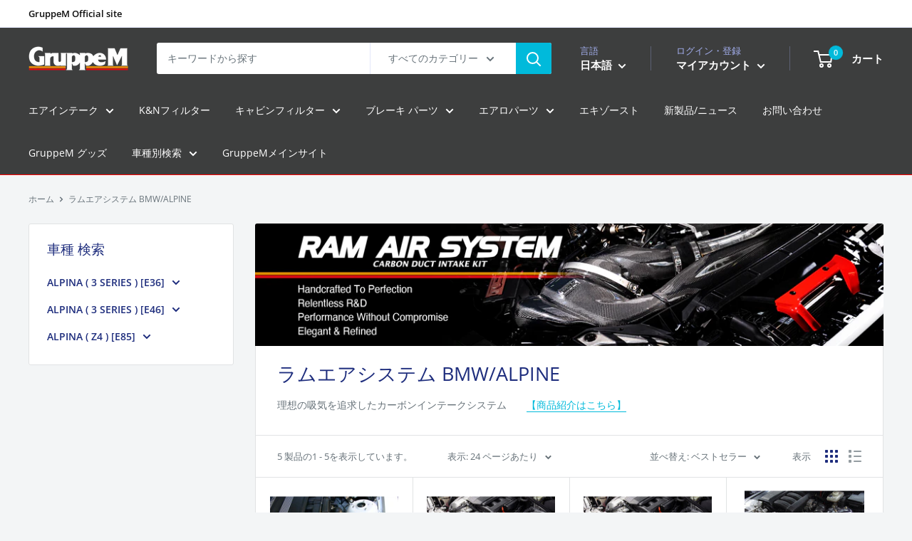

--- FILE ---
content_type: text/html; charset=utf-8
request_url: https://jp.gruppemdirect.com/collections/ram-bmw-alpine
body_size: 32317
content:
<!doctype html>

<html class="no-js" lang="ja">
  <head>
    <meta charset="utf-8"> 
    <meta http-equiv="X-UA-Compatible" content="IE=edge,chrome=1">
    <meta name="viewport" content="width=device-width, initial-scale=1.0, height=device-height, minimum-scale=1.0, maximum-scale=1.0">
    <meta name="theme-color" content="#00badb"><title>GruppeM | オフィシャルショップ | ラムエアシステム | BMW/ALPINE &ndash; GruppeM Direct | Official site
</title><meta name="description" content="理想の吸気を追求したカーボンインテークシステム　　【商品紹介はこちら】"><link rel="canonical" href="https://jp.gruppemdirect.com/collections/ram-bmw-alpine"><link rel="shortcut icon" href="//jp.gruppemdirect.com/cdn/shop/files/G_1_96x.jpg?v=1613782304" type="image/png"><link rel="preload" as="style" href="//jp.gruppemdirect.com/cdn/shop/t/6/assets/theme.scss.css?v=113965204265217546721765002566">

    <meta property="og:type" content="website">
  <meta property="og:title" content="ラムエアシステム BMW/ALPINE">
  <meta property="og:image" content="http://jp.gruppemdirect.com/cdn/shop/collections/2000_390_image_ram_aaf408e1-7d0b-4ec0-a7ad-c38204aea430_1024x.jpg?v=1596095077">
  <meta property="og:image:secure_url" content="https://jp.gruppemdirect.com/cdn/shop/collections/2000_390_image_ram_aaf408e1-7d0b-4ec0-a7ad-c38204aea430_1024x.jpg?v=1596095077"><meta property="og:description" content="理想の吸気を追求したカーボンインテークシステム　　【商品紹介はこちら】"><meta property="og:url" content="https://jp.gruppemdirect.com/collections/ram-bmw-alpine">
<meta property="og:site_name" content="GruppeM Direct | Official site"><meta name="twitter:card" content="summary"><meta name="twitter:title" content="ラムエアシステム BMW/ALPINE">
  <meta name="twitter:description" content="理想の吸気を追求したカーボンインテークシステム　　【商品紹介はこちら】">
  <meta name="twitter:image" content="https://jp.gruppemdirect.com/cdn/shop/collections/2000_390_image_ram_aaf408e1-7d0b-4ec0-a7ad-c38204aea430_600x600_crop_center.jpg?v=1596095077">
<link rel="preconnect" href="//fonts.shopifycdn.com">
    <link rel="dns-prefetch" href="//productreviews.shopifycdn.com">
    <link rel="dns-prefetch" href="//maps.googleapis.com">
    <link rel="dns-prefetch" href="//maps.gstatic.com">

    <script>window.performance && window.performance.mark && window.performance.mark('shopify.content_for_header.start');</script><meta id="shopify-digital-wallet" name="shopify-digital-wallet" content="/26993360957/digital_wallets/dialog">
<meta name="shopify-checkout-api-token" content="b191421fd7eeb5196e7d10706490fe64">
<meta id="in-context-paypal-metadata" data-shop-id="26993360957" data-venmo-supported="false" data-environment="production" data-locale="ja_JP" data-paypal-v4="true" data-currency="JPY">
<link rel="alternate" type="application/atom+xml" title="Feed" href="/collections/ram-bmw-alpine.atom" />
<link rel="alternate" hreflang="x-default" href="https://jp.gruppemdirect.com/collections/ram-bmw-alpine">
<link rel="alternate" hreflang="ja" href="https://jp.gruppemdirect.com/collections/ram-bmw-alpine">
<link rel="alternate" hreflang="en" href="https://jp.gruppemdirect.com/en/collections/ram-bmw-alpine">
<link rel="alternate" hreflang="en-DZ" href="https://jp.gruppemdirect.com/en-africa/collections/ram-bmw-alpine">
<link rel="alternate" hreflang="en-UG" href="https://jp.gruppemdirect.com/en-africa/collections/ram-bmw-alpine">
<link rel="alternate" hreflang="en-EG" href="https://jp.gruppemdirect.com/en-africa/collections/ram-bmw-alpine">
<link rel="alternate" hreflang="en-ET" href="https://jp.gruppemdirect.com/en-africa/collections/ram-bmw-alpine">
<link rel="alternate" hreflang="en-GH" href="https://jp.gruppemdirect.com/en-africa/collections/ram-bmw-alpine">
<link rel="alternate" hreflang="en-GA" href="https://jp.gruppemdirect.com/en-africa/collections/ram-bmw-alpine">
<link rel="alternate" hreflang="en-KE" href="https://jp.gruppemdirect.com/en-africa/collections/ram-bmw-alpine">
<link rel="alternate" hreflang="en-CI" href="https://jp.gruppemdirect.com/en-africa/collections/ram-bmw-alpine">
<link rel="alternate" hreflang="en-SL" href="https://jp.gruppemdirect.com/en-africa/collections/ram-bmw-alpine">
<link rel="alternate" hreflang="en-DJ" href="https://jp.gruppemdirect.com/en-africa/collections/ram-bmw-alpine">
<link rel="alternate" hreflang="en-ZW" href="https://jp.gruppemdirect.com/en-africa/collections/ram-bmw-alpine">
<link rel="alternate" hreflang="en-SD" href="https://jp.gruppemdirect.com/en-africa/collections/ram-bmw-alpine">
<link rel="alternate" hreflang="en-SN" href="https://jp.gruppemdirect.com/en-africa/collections/ram-bmw-alpine">
<link rel="alternate" hreflang="en-TZ" href="https://jp.gruppemdirect.com/en-africa/collections/ram-bmw-alpine">
<link rel="alternate" hreflang="en-TN" href="https://jp.gruppemdirect.com/en-africa/collections/ram-bmw-alpine">
<link rel="alternate" hreflang="en-TG" href="https://jp.gruppemdirect.com/en-africa/collections/ram-bmw-alpine">
<link rel="alternate" hreflang="en-NG" href="https://jp.gruppemdirect.com/en-africa/collections/ram-bmw-alpine">
<link rel="alternate" hreflang="en-BW" href="https://jp.gruppemdirect.com/en-africa/collections/ram-bmw-alpine">
<link rel="alternate" hreflang="en-MG" href="https://jp.gruppemdirect.com/en-africa/collections/ram-bmw-alpine">
<link rel="alternate" hreflang="en-MU" href="https://jp.gruppemdirect.com/en-africa/collections/ram-bmw-alpine">
<link rel="alternate" hreflang="en-MA" href="https://jp.gruppemdirect.com/en-africa/collections/ram-bmw-alpine">
<link rel="alternate" hreflang="en-RW" href="https://jp.gruppemdirect.com/en-africa/collections/ram-bmw-alpine">
<link rel="alternate" hreflang="en-ZA" href="https://jp.gruppemdirect.com/en-africa/collections/ram-bmw-alpine">
<link rel="alternate" hreflang="en-CY" href="https://jp.gruppemdirect.com/en-africa/collections/ram-bmw-alpine">
<link rel="alternate" hreflang="en-RE" href="https://jp.gruppemdirect.com/en-africa/collections/ram-bmw-alpine">
<link rel="alternate" hreflang="en-AR" href="https://jp.gruppemdirect.com/en-africa/collections/ram-bmw-alpine">
<link rel="alternate" hreflang="en-UY" href="https://jp.gruppemdirect.com/en-africa/collections/ram-bmw-alpine">
<link rel="alternate" hreflang="en-EC" href="https://jp.gruppemdirect.com/en-africa/collections/ram-bmw-alpine">
<link rel="alternate" hreflang="en-CO" href="https://jp.gruppemdirect.com/en-africa/collections/ram-bmw-alpine">
<link rel="alternate" hreflang="en-CL" href="https://jp.gruppemdirect.com/en-africa/collections/ram-bmw-alpine">
<link rel="alternate" hreflang="en-BR" href="https://jp.gruppemdirect.com/en-africa/collections/ram-bmw-alpine">
<link rel="alternate" hreflang="en-PE" href="https://jp.gruppemdirect.com/en-africa/collections/ram-bmw-alpine">
<link rel="alternate" hreflang="en-IN" href="https://jp.gruppemdirect.com/en-asia/collections/ram-bmw-alpine">
<link rel="alternate" hreflang="en-ID" href="https://jp.gruppemdirect.com/en-asia/collections/ram-bmw-alpine">
<link rel="alternate" hreflang="en-KH" href="https://jp.gruppemdirect.com/en-asia/collections/ram-bmw-alpine">
<link rel="alternate" hreflang="en-SG" href="https://jp.gruppemdirect.com/en-asia/collections/ram-bmw-alpine">
<link rel="alternate" hreflang="en-LK" href="https://jp.gruppemdirect.com/en-asia/collections/ram-bmw-alpine">
<link rel="alternate" hreflang="en-TH" href="https://jp.gruppemdirect.com/en-asia/collections/ram-bmw-alpine">
<link rel="alternate" hreflang="en-NP" href="https://jp.gruppemdirect.com/en-asia/collections/ram-bmw-alpine">
<link rel="alternate" hreflang="en-BD" href="https://jp.gruppemdirect.com/en-asia/collections/ram-bmw-alpine">
<link rel="alternate" hreflang="en-PK" href="https://jp.gruppemdirect.com/en-asia/collections/ram-bmw-alpine">
<link rel="alternate" hreflang="en-PH" href="https://jp.gruppemdirect.com/en-asia/collections/ram-bmw-alpine">
<link rel="alternate" hreflang="en-BT" href="https://jp.gruppemdirect.com/en-asia/collections/ram-bmw-alpine">
<link rel="alternate" hreflang="en-BN" href="https://jp.gruppemdirect.com/en-asia/collections/ram-bmw-alpine">
<link rel="alternate" hreflang="en-VN" href="https://jp.gruppemdirect.com/en-asia/collections/ram-bmw-alpine">
<link rel="alternate" hreflang="en-MO" href="https://jp.gruppemdirect.com/en-asia/collections/ram-bmw-alpine">
<link rel="alternate" hreflang="en-MY" href="https://jp.gruppemdirect.com/en-asia/collections/ram-bmw-alpine">
<link rel="alternate" hreflang="en-MM" href="https://jp.gruppemdirect.com/en-asia/collections/ram-bmw-alpine">
<link rel="alternate" hreflang="en-MV" href="https://jp.gruppemdirect.com/en-asia/collections/ram-bmw-alpine">
<link rel="alternate" hreflang="en-MN" href="https://jp.gruppemdirect.com/en-asia/collections/ram-bmw-alpine">
<link rel="alternate" hreflang="en-LA" href="https://jp.gruppemdirect.com/en-asia/collections/ram-bmw-alpine">
<link rel="alternate" hreflang="en-KR" href="https://jp.gruppemdirect.com/en-asia/collections/ram-bmw-alpine">
<link rel="alternate" hreflang="en-HK" href="https://jp.gruppemdirect.com/en-asia/collections/ram-bmw-alpine">
<link rel="alternate" hreflang="en-TW" href="https://jp.gruppemdirect.com/en-asia/collections/ram-bmw-alpine">
<link rel="alternate" hreflang="en-CN" href="https://jp.gruppemdirect.com/en-asia/collections/ram-bmw-alpine">
<link rel="alternate" hreflang="en-AU" href="https://jp.gruppemdirect.com/en-oceania/collections/ram-bmw-alpine">
<link rel="alternate" hreflang="en-NC" href="https://jp.gruppemdirect.com/en-oceania/collections/ram-bmw-alpine">
<link rel="alternate" hreflang="en-NZ" href="https://jp.gruppemdirect.com/en-oceania/collections/ram-bmw-alpine">
<link rel="alternate" hreflang="en-CA" href="https://jp.gruppemdirect.com/en-ca/collections/ram-bmw-alpine">
<link rel="alternate" hreflang="en-MX" href="https://jp.gruppemdirect.com/en-ca/collections/ram-bmw-alpine">
<link rel="alternate" hreflang="en-US" href="https://jp.gruppemdirect.com/en-us/collections/ram-bmw-alpine">
<link rel="alternate" hreflang="en-IS" href="https://jp.gruppemdirect.com/en-eu/collections/ram-bmw-alpine">
<link rel="alternate" hreflang="en-IE" href="https://jp.gruppemdirect.com/en-eu/collections/ram-bmw-alpine">
<link rel="alternate" hreflang="en-GB" href="https://jp.gruppemdirect.com/en-eu/collections/ram-bmw-alpine">
<link rel="alternate" hreflang="en-IT" href="https://jp.gruppemdirect.com/en-eu/collections/ram-bmw-alpine">
<link rel="alternate" hreflang="en-UA" href="https://jp.gruppemdirect.com/en-eu/collections/ram-bmw-alpine">
<link rel="alternate" hreflang="en-EE" href="https://jp.gruppemdirect.com/en-eu/collections/ram-bmw-alpine">
<link rel="alternate" hreflang="en-AT" href="https://jp.gruppemdirect.com/en-eu/collections/ram-bmw-alpine">
<link rel="alternate" hreflang="en-NL" href="https://jp.gruppemdirect.com/en-eu/collections/ram-bmw-alpine">
<link rel="alternate" hreflang="en-GR" href="https://jp.gruppemdirect.com/en-eu/collections/ram-bmw-alpine">
<link rel="alternate" hreflang="en-HR" href="https://jp.gruppemdirect.com/en-eu/collections/ram-bmw-alpine">
<link rel="alternate" hreflang="en-SM" href="https://jp.gruppemdirect.com/en-eu/collections/ram-bmw-alpine">
<link rel="alternate" hreflang="en-CH" href="https://jp.gruppemdirect.com/en-eu/collections/ram-bmw-alpine">
<link rel="alternate" hreflang="en-SE" href="https://jp.gruppemdirect.com/en-eu/collections/ram-bmw-alpine">
<link rel="alternate" hreflang="en-ES" href="https://jp.gruppemdirect.com/en-eu/collections/ram-bmw-alpine">
<link rel="alternate" hreflang="en-SK" href="https://jp.gruppemdirect.com/en-eu/collections/ram-bmw-alpine">
<link rel="alternate" hreflang="en-SI" href="https://jp.gruppemdirect.com/en-eu/collections/ram-bmw-alpine">
<link rel="alternate" hreflang="en-CZ" href="https://jp.gruppemdirect.com/en-eu/collections/ram-bmw-alpine">
<link rel="alternate" hreflang="en-DE" href="https://jp.gruppemdirect.com/en-eu/collections/ram-bmw-alpine">
<link rel="alternate" hreflang="en-DK" href="https://jp.gruppemdirect.com/en-eu/collections/ram-bmw-alpine">
<link rel="alternate" hreflang="en-TR" href="https://jp.gruppemdirect.com/en-eu/collections/ram-bmw-alpine">
<link rel="alternate" hreflang="en-NO" href="https://jp.gruppemdirect.com/en-eu/collections/ram-bmw-alpine">
<link rel="alternate" hreflang="en-HU" href="https://jp.gruppemdirect.com/en-eu/collections/ram-bmw-alpine">
<link rel="alternate" hreflang="en-FI" href="https://jp.gruppemdirect.com/en-eu/collections/ram-bmw-alpine">
<link rel="alternate" hreflang="en-FR" href="https://jp.gruppemdirect.com/en-eu/collections/ram-bmw-alpine">
<link rel="alternate" hreflang="en-BG" href="https://jp.gruppemdirect.com/en-eu/collections/ram-bmw-alpine">
<link rel="alternate" hreflang="en-BY" href="https://jp.gruppemdirect.com/en-eu/collections/ram-bmw-alpine">
<link rel="alternate" hreflang="en-BE" href="https://jp.gruppemdirect.com/en-eu/collections/ram-bmw-alpine">
<link rel="alternate" hreflang="en-PL" href="https://jp.gruppemdirect.com/en-eu/collections/ram-bmw-alpine">
<link rel="alternate" hreflang="en-PT" href="https://jp.gruppemdirect.com/en-eu/collections/ram-bmw-alpine">
<link rel="alternate" hreflang="en-MK" href="https://jp.gruppemdirect.com/en-eu/collections/ram-bmw-alpine">
<link rel="alternate" hreflang="en-MT" href="https://jp.gruppemdirect.com/en-eu/collections/ram-bmw-alpine">
<link rel="alternate" hreflang="en-MC" href="https://jp.gruppemdirect.com/en-eu/collections/ram-bmw-alpine">
<link rel="alternate" hreflang="en-LV" href="https://jp.gruppemdirect.com/en-eu/collections/ram-bmw-alpine">
<link rel="alternate" hreflang="en-LT" href="https://jp.gruppemdirect.com/en-eu/collections/ram-bmw-alpine">
<link rel="alternate" hreflang="en-LI" href="https://jp.gruppemdirect.com/en-eu/collections/ram-bmw-alpine">
<link rel="alternate" hreflang="en-RO" href="https://jp.gruppemdirect.com/en-eu/collections/ram-bmw-alpine">
<link rel="alternate" hreflang="en-LU" href="https://jp.gruppemdirect.com/en-eu/collections/ram-bmw-alpine">
<link rel="alternate" type="application/json+oembed" href="https://jp.gruppemdirect.com/collections/ram-bmw-alpine.oembed">
<script async="async" src="/checkouts/internal/preloads.js?locale=ja-JP"></script>
<link rel="preconnect" href="https://shop.app" crossorigin="anonymous">
<script async="async" src="https://shop.app/checkouts/internal/preloads.js?locale=ja-JP&shop_id=26993360957" crossorigin="anonymous"></script>
<script id="apple-pay-shop-capabilities" type="application/json">{"shopId":26993360957,"countryCode":"JP","currencyCode":"JPY","merchantCapabilities":["supports3DS"],"merchantId":"gid:\/\/shopify\/Shop\/26993360957","merchantName":"GruppeM Direct | Official site","requiredBillingContactFields":["postalAddress","email","phone"],"requiredShippingContactFields":["postalAddress","email","phone"],"shippingType":"shipping","supportedNetworks":["visa","masterCard","amex","jcb","discover"],"total":{"type":"pending","label":"GruppeM Direct | Official site","amount":"1.00"},"shopifyPaymentsEnabled":true,"supportsSubscriptions":true}</script>
<script id="shopify-features" type="application/json">{"accessToken":"b191421fd7eeb5196e7d10706490fe64","betas":["rich-media-storefront-analytics"],"domain":"jp.gruppemdirect.com","predictiveSearch":false,"shopId":26993360957,"locale":"ja"}</script>
<script>var Shopify = Shopify || {};
Shopify.shop = "gruppemjapan.myshopify.com";
Shopify.locale = "ja";
Shopify.currency = {"active":"JPY","rate":"1.0"};
Shopify.country = "JP";
Shopify.theme = {"name":"WarehouseのGrM-JP_2020製作","id":83910787133,"schema_name":"Warehouse","schema_version":"1.8.2","theme_store_id":871,"role":"main"};
Shopify.theme.handle = "null";
Shopify.theme.style = {"id":null,"handle":null};
Shopify.cdnHost = "jp.gruppemdirect.com/cdn";
Shopify.routes = Shopify.routes || {};
Shopify.routes.root = "/";</script>
<script type="module">!function(o){(o.Shopify=o.Shopify||{}).modules=!0}(window);</script>
<script>!function(o){function n(){var o=[];function n(){o.push(Array.prototype.slice.apply(arguments))}return n.q=o,n}var t=o.Shopify=o.Shopify||{};t.loadFeatures=n(),t.autoloadFeatures=n()}(window);</script>
<script>
  window.ShopifyPay = window.ShopifyPay || {};
  window.ShopifyPay.apiHost = "shop.app\/pay";
  window.ShopifyPay.redirectState = null;
</script>
<script id="shop-js-analytics" type="application/json">{"pageType":"collection"}</script>
<script defer="defer" async type="module" src="//jp.gruppemdirect.com/cdn/shopifycloud/shop-js/modules/v2/client.init-shop-cart-sync_0MstufBG.ja.esm.js"></script>
<script defer="defer" async type="module" src="//jp.gruppemdirect.com/cdn/shopifycloud/shop-js/modules/v2/chunk.common_jll-23Z1.esm.js"></script>
<script defer="defer" async type="module" src="//jp.gruppemdirect.com/cdn/shopifycloud/shop-js/modules/v2/chunk.modal_HXih6-AF.esm.js"></script>
<script type="module">
  await import("//jp.gruppemdirect.com/cdn/shopifycloud/shop-js/modules/v2/client.init-shop-cart-sync_0MstufBG.ja.esm.js");
await import("//jp.gruppemdirect.com/cdn/shopifycloud/shop-js/modules/v2/chunk.common_jll-23Z1.esm.js");
await import("//jp.gruppemdirect.com/cdn/shopifycloud/shop-js/modules/v2/chunk.modal_HXih6-AF.esm.js");

  window.Shopify.SignInWithShop?.initShopCartSync?.({"fedCMEnabled":true,"windoidEnabled":true});

</script>
<script>
  window.Shopify = window.Shopify || {};
  if (!window.Shopify.featureAssets) window.Shopify.featureAssets = {};
  window.Shopify.featureAssets['shop-js'] = {"shop-cart-sync":["modules/v2/client.shop-cart-sync_DN7iwvRY.ja.esm.js","modules/v2/chunk.common_jll-23Z1.esm.js","modules/v2/chunk.modal_HXih6-AF.esm.js"],"init-fed-cm":["modules/v2/client.init-fed-cm_DmZOWWut.ja.esm.js","modules/v2/chunk.common_jll-23Z1.esm.js","modules/v2/chunk.modal_HXih6-AF.esm.js"],"shop-cash-offers":["modules/v2/client.shop-cash-offers_HFfvn_Gz.ja.esm.js","modules/v2/chunk.common_jll-23Z1.esm.js","modules/v2/chunk.modal_HXih6-AF.esm.js"],"shop-login-button":["modules/v2/client.shop-login-button_BVN3pvk0.ja.esm.js","modules/v2/chunk.common_jll-23Z1.esm.js","modules/v2/chunk.modal_HXih6-AF.esm.js"],"pay-button":["modules/v2/client.pay-button_CyS_4GVi.ja.esm.js","modules/v2/chunk.common_jll-23Z1.esm.js","modules/v2/chunk.modal_HXih6-AF.esm.js"],"shop-button":["modules/v2/client.shop-button_zh22db91.ja.esm.js","modules/v2/chunk.common_jll-23Z1.esm.js","modules/v2/chunk.modal_HXih6-AF.esm.js"],"avatar":["modules/v2/client.avatar_BTnouDA3.ja.esm.js"],"init-windoid":["modules/v2/client.init-windoid_BlVJIuJ5.ja.esm.js","modules/v2/chunk.common_jll-23Z1.esm.js","modules/v2/chunk.modal_HXih6-AF.esm.js"],"init-shop-for-new-customer-accounts":["modules/v2/client.init-shop-for-new-customer-accounts_BqzwtUK7.ja.esm.js","modules/v2/client.shop-login-button_BVN3pvk0.ja.esm.js","modules/v2/chunk.common_jll-23Z1.esm.js","modules/v2/chunk.modal_HXih6-AF.esm.js"],"init-shop-email-lookup-coordinator":["modules/v2/client.init-shop-email-lookup-coordinator_DKDv3hKi.ja.esm.js","modules/v2/chunk.common_jll-23Z1.esm.js","modules/v2/chunk.modal_HXih6-AF.esm.js"],"init-shop-cart-sync":["modules/v2/client.init-shop-cart-sync_0MstufBG.ja.esm.js","modules/v2/chunk.common_jll-23Z1.esm.js","modules/v2/chunk.modal_HXih6-AF.esm.js"],"shop-toast-manager":["modules/v2/client.shop-toast-manager_BkVvTGW3.ja.esm.js","modules/v2/chunk.common_jll-23Z1.esm.js","modules/v2/chunk.modal_HXih6-AF.esm.js"],"init-customer-accounts":["modules/v2/client.init-customer-accounts_CZbUHFPX.ja.esm.js","modules/v2/client.shop-login-button_BVN3pvk0.ja.esm.js","modules/v2/chunk.common_jll-23Z1.esm.js","modules/v2/chunk.modal_HXih6-AF.esm.js"],"init-customer-accounts-sign-up":["modules/v2/client.init-customer-accounts-sign-up_C0QA8nCd.ja.esm.js","modules/v2/client.shop-login-button_BVN3pvk0.ja.esm.js","modules/v2/chunk.common_jll-23Z1.esm.js","modules/v2/chunk.modal_HXih6-AF.esm.js"],"shop-follow-button":["modules/v2/client.shop-follow-button_CSkbpFfm.ja.esm.js","modules/v2/chunk.common_jll-23Z1.esm.js","modules/v2/chunk.modal_HXih6-AF.esm.js"],"checkout-modal":["modules/v2/client.checkout-modal_rYdHFJTE.ja.esm.js","modules/v2/chunk.common_jll-23Z1.esm.js","modules/v2/chunk.modal_HXih6-AF.esm.js"],"shop-login":["modules/v2/client.shop-login_DeXIozZF.ja.esm.js","modules/v2/chunk.common_jll-23Z1.esm.js","modules/v2/chunk.modal_HXih6-AF.esm.js"],"lead-capture":["modules/v2/client.lead-capture_DGEoeVgo.ja.esm.js","modules/v2/chunk.common_jll-23Z1.esm.js","modules/v2/chunk.modal_HXih6-AF.esm.js"],"payment-terms":["modules/v2/client.payment-terms_BXPcfuME.ja.esm.js","modules/v2/chunk.common_jll-23Z1.esm.js","modules/v2/chunk.modal_HXih6-AF.esm.js"]};
</script>
<script id="__st">var __st={"a":26993360957,"offset":32400,"reqid":"5d26b191-2fc5-4415-a911-bc1c8b6af138-1769091600","pageurl":"jp.gruppemdirect.com\/collections\/ram-bmw-alpine","u":"5abe1df035ac","p":"collection","rtyp":"collection","rid":162134491197};</script>
<script>window.ShopifyPaypalV4VisibilityTracking = true;</script>
<script id="captcha-bootstrap">!function(){'use strict';const t='contact',e='account',n='new_comment',o=[[t,t],['blogs',n],['comments',n],[t,'customer']],c=[[e,'customer_login'],[e,'guest_login'],[e,'recover_customer_password'],[e,'create_customer']],r=t=>t.map((([t,e])=>`form[action*='/${t}']:not([data-nocaptcha='true']) input[name='form_type'][value='${e}']`)).join(','),a=t=>()=>t?[...document.querySelectorAll(t)].map((t=>t.form)):[];function s(){const t=[...o],e=r(t);return a(e)}const i='password',u='form_key',d=['recaptcha-v3-token','g-recaptcha-response','h-captcha-response',i],f=()=>{try{return window.sessionStorage}catch{return}},m='__shopify_v',_=t=>t.elements[u];function p(t,e,n=!1){try{const o=window.sessionStorage,c=JSON.parse(o.getItem(e)),{data:r}=function(t){const{data:e,action:n}=t;return t[m]||n?{data:e,action:n}:{data:t,action:n}}(c);for(const[e,n]of Object.entries(r))t.elements[e]&&(t.elements[e].value=n);n&&o.removeItem(e)}catch(o){console.error('form repopulation failed',{error:o})}}const l='form_type',E='cptcha';function T(t){t.dataset[E]=!0}const w=window,h=w.document,L='Shopify',v='ce_forms',y='captcha';let A=!1;((t,e)=>{const n=(g='f06e6c50-85a8-45c8-87d0-21a2b65856fe',I='https://cdn.shopify.com/shopifycloud/storefront-forms-hcaptcha/ce_storefront_forms_captcha_hcaptcha.v1.5.2.iife.js',D={infoText:'hCaptchaによる保護',privacyText:'プライバシー',termsText:'利用規約'},(t,e,n)=>{const o=w[L][v],c=o.bindForm;if(c)return c(t,g,e,D).then(n);var r;o.q.push([[t,g,e,D],n]),r=I,A||(h.body.append(Object.assign(h.createElement('script'),{id:'captcha-provider',async:!0,src:r})),A=!0)});var g,I,D;w[L]=w[L]||{},w[L][v]=w[L][v]||{},w[L][v].q=[],w[L][y]=w[L][y]||{},w[L][y].protect=function(t,e){n(t,void 0,e),T(t)},Object.freeze(w[L][y]),function(t,e,n,w,h,L){const[v,y,A,g]=function(t,e,n){const i=e?o:[],u=t?c:[],d=[...i,...u],f=r(d),m=r(i),_=r(d.filter((([t,e])=>n.includes(e))));return[a(f),a(m),a(_),s()]}(w,h,L),I=t=>{const e=t.target;return e instanceof HTMLFormElement?e:e&&e.form},D=t=>v().includes(t);t.addEventListener('submit',(t=>{const e=I(t);if(!e)return;const n=D(e)&&!e.dataset.hcaptchaBound&&!e.dataset.recaptchaBound,o=_(e),c=g().includes(e)&&(!o||!o.value);(n||c)&&t.preventDefault(),c&&!n&&(function(t){try{if(!f())return;!function(t){const e=f();if(!e)return;const n=_(t);if(!n)return;const o=n.value;o&&e.removeItem(o)}(t);const e=Array.from(Array(32),(()=>Math.random().toString(36)[2])).join('');!function(t,e){_(t)||t.append(Object.assign(document.createElement('input'),{type:'hidden',name:u})),t.elements[u].value=e}(t,e),function(t,e){const n=f();if(!n)return;const o=[...t.querySelectorAll(`input[type='${i}']`)].map((({name:t})=>t)),c=[...d,...o],r={};for(const[a,s]of new FormData(t).entries())c.includes(a)||(r[a]=s);n.setItem(e,JSON.stringify({[m]:1,action:t.action,data:r}))}(t,e)}catch(e){console.error('failed to persist form',e)}}(e),e.submit())}));const S=(t,e)=>{t&&!t.dataset[E]&&(n(t,e.some((e=>e===t))),T(t))};for(const o of['focusin','change'])t.addEventListener(o,(t=>{const e=I(t);D(e)&&S(e,y())}));const B=e.get('form_key'),M=e.get(l),P=B&&M;t.addEventListener('DOMContentLoaded',(()=>{const t=y();if(P)for(const e of t)e.elements[l].value===M&&p(e,B);[...new Set([...A(),...v().filter((t=>'true'===t.dataset.shopifyCaptcha))])].forEach((e=>S(e,t)))}))}(h,new URLSearchParams(w.location.search),n,t,e,['guest_login'])})(!0,!0)}();</script>
<script integrity="sha256-4kQ18oKyAcykRKYeNunJcIwy7WH5gtpwJnB7kiuLZ1E=" data-source-attribution="shopify.loadfeatures" defer="defer" src="//jp.gruppemdirect.com/cdn/shopifycloud/storefront/assets/storefront/load_feature-a0a9edcb.js" crossorigin="anonymous"></script>
<script crossorigin="anonymous" defer="defer" src="//jp.gruppemdirect.com/cdn/shopifycloud/storefront/assets/shopify_pay/storefront-65b4c6d7.js?v=20250812"></script>
<script data-source-attribution="shopify.dynamic_checkout.dynamic.init">var Shopify=Shopify||{};Shopify.PaymentButton=Shopify.PaymentButton||{isStorefrontPortableWallets:!0,init:function(){window.Shopify.PaymentButton.init=function(){};var t=document.createElement("script");t.src="https://jp.gruppemdirect.com/cdn/shopifycloud/portable-wallets/latest/portable-wallets.ja.js",t.type="module",document.head.appendChild(t)}};
</script>
<script data-source-attribution="shopify.dynamic_checkout.buyer_consent">
  function portableWalletsHideBuyerConsent(e){var t=document.getElementById("shopify-buyer-consent"),n=document.getElementById("shopify-subscription-policy-button");t&&n&&(t.classList.add("hidden"),t.setAttribute("aria-hidden","true"),n.removeEventListener("click",e))}function portableWalletsShowBuyerConsent(e){var t=document.getElementById("shopify-buyer-consent"),n=document.getElementById("shopify-subscription-policy-button");t&&n&&(t.classList.remove("hidden"),t.removeAttribute("aria-hidden"),n.addEventListener("click",e))}window.Shopify?.PaymentButton&&(window.Shopify.PaymentButton.hideBuyerConsent=portableWalletsHideBuyerConsent,window.Shopify.PaymentButton.showBuyerConsent=portableWalletsShowBuyerConsent);
</script>
<script data-source-attribution="shopify.dynamic_checkout.cart.bootstrap">document.addEventListener("DOMContentLoaded",(function(){function t(){return document.querySelector("shopify-accelerated-checkout-cart, shopify-accelerated-checkout")}if(t())Shopify.PaymentButton.init();else{new MutationObserver((function(e,n){t()&&(Shopify.PaymentButton.init(),n.disconnect())})).observe(document.body,{childList:!0,subtree:!0})}}));
</script>
<link id="shopify-accelerated-checkout-styles" rel="stylesheet" media="screen" href="https://jp.gruppemdirect.com/cdn/shopifycloud/portable-wallets/latest/accelerated-checkout-backwards-compat.css" crossorigin="anonymous">
<style id="shopify-accelerated-checkout-cart">
        #shopify-buyer-consent {
  margin-top: 1em;
  display: inline-block;
  width: 100%;
}

#shopify-buyer-consent.hidden {
  display: none;
}

#shopify-subscription-policy-button {
  background: none;
  border: none;
  padding: 0;
  text-decoration: underline;
  font-size: inherit;
  cursor: pointer;
}

#shopify-subscription-policy-button::before {
  box-shadow: none;
}

      </style>

<script>window.performance && window.performance.mark && window.performance.mark('shopify.content_for_header.end');</script>

    


  <script type="application/ld+json">
  {
    "@context": "http://schema.org",
    "@type": "BreadcrumbList",
  "itemListElement": [{
      "@type": "ListItem",
      "position": 1,
      "name": "ホーム",
      "item": "https://jp.gruppemdirect.com"
    },{
          "@type": "ListItem",
          "position": 2,
          "name": "ラムエアシステム BMW\/ALPINE",
          "item": "https://jp.gruppemdirect.com/collections/ram-bmw-alpine"
        }]
  }
  </script>


    <script>
      // This allows to expose several variables to the global scope, to be used in scripts
      window.theme = {
        pageType: "collection",
        cartCount: 0,
        moneyFormat: "¥{{amount_no_decimals}}",
        moneyWithCurrencyFormat: "¥{{amount_no_decimals}} JPY",
        showDiscount: true,
        discountMode: "saving",
        searchMode: "product,article",
        cartType: "page"
      };

      window.routes = {
        rootUrl: "\/",
        cartUrl: "\/cart",
        cartAddUrl: "\/cart\/add",
        cartChangeUrl: "\/cart\/change",
        searchUrl: "\/search",
        productRecommendationsUrl: "\/recommendations\/products"
      };

      window.languages = {
        collectionOnSaleLabel: "{{savings}}セーブ",
        productFormUnavailable: "利用できません",
        productFormAddToCart: "カートに追加",
        productFormSoldOut: "欠品中。納期約3~4週間（納期詳細はお問い合わせください）",
        shippingEstimatorNoResults: "住所への配送が見つかりませんでした。",
        shippingEstimatorOneResult: "住所には1つの配送料金があります：",
        shippingEstimatorMultipleResults: "住所には{{count}}の送料があります：",
        shippingEstimatorErrors: "いくつかのエラーがあります："
      };

      window.lazySizesConfig = {
        loadHidden: false,
        hFac: 0.8,
        expFactor: 3,
        customMedia: {
          '--phone': '(max-width: 640px)',
          '--tablet': '(min-width: 641px) and (max-width: 1023px)',
          '--lap': '(min-width: 1024px)'
        }
      };

      document.documentElement.className = document.documentElement.className.replace('no-js', 'js');
    </script>

    <script src="//jp.gruppemdirect.com/cdn/shop/t/6/assets/lazysizes.min.js?v=38423348123636194381603948246" async></script><script src="//polyfill-fastly.net/v3/polyfill.min.js?unknown=polyfill&features=fetch,Element.prototype.closest,Element.prototype.matches,Element.prototype.remove,Element.prototype.classList,Array.prototype.includes,Array.prototype.fill,String.prototype.includes,String.prototype.padStart,Object.assign,CustomEvent,Intl,URL,DOMTokenList,IntersectionObserver,IntersectionObserverEntry" defer></script>
    <script src="//jp.gruppemdirect.com/cdn/shop/t/6/assets/libs.min.js?v=141095812039519903031603948247" defer></script>
    <script src="//jp.gruppemdirect.com/cdn/shop/t/6/assets/theme.js?v=119726801891709626911603948248" defer></script>
    <script src="//jp.gruppemdirect.com/cdn/shop/t/6/assets/custom.js?v=57922424073044680891765428135" defer></script>

    <link rel="stylesheet" href="//jp.gruppemdirect.com/cdn/shop/t/6/assets/theme.scss.css?v=113965204265217546721765002566">

    <script>
      (function () {
        window.onpageshow = function() {
          // We force re-freshing the cart content onpageshow, as most browsers will serve a cache copy when hitting the
          // back button, which cause staled data
          document.documentElement.dispatchEvent(new CustomEvent('cart:refresh', {
            bubbles: true
          }));
        };
      })();
    </script>
  <link href="https://monorail-edge.shopifysvc.com" rel="dns-prefetch">
<script>(function(){if ("sendBeacon" in navigator && "performance" in window) {try {var session_token_from_headers = performance.getEntriesByType('navigation')[0].serverTiming.find(x => x.name == '_s').description;} catch {var session_token_from_headers = undefined;}var session_cookie_matches = document.cookie.match(/_shopify_s=([^;]*)/);var session_token_from_cookie = session_cookie_matches && session_cookie_matches.length === 2 ? session_cookie_matches[1] : "";var session_token = session_token_from_headers || session_token_from_cookie || "";function handle_abandonment_event(e) {var entries = performance.getEntries().filter(function(entry) {return /monorail-edge.shopifysvc.com/.test(entry.name);});if (!window.abandonment_tracked && entries.length === 0) {window.abandonment_tracked = true;var currentMs = Date.now();var navigation_start = performance.timing.navigationStart;var payload = {shop_id: 26993360957,url: window.location.href,navigation_start,duration: currentMs - navigation_start,session_token,page_type: "collection"};window.navigator.sendBeacon("https://monorail-edge.shopifysvc.com/v1/produce", JSON.stringify({schema_id: "online_store_buyer_site_abandonment/1.1",payload: payload,metadata: {event_created_at_ms: currentMs,event_sent_at_ms: currentMs}}));}}window.addEventListener('pagehide', handle_abandonment_event);}}());</script>
<script id="web-pixels-manager-setup">(function e(e,d,r,n,o){if(void 0===o&&(o={}),!Boolean(null===(a=null===(i=window.Shopify)||void 0===i?void 0:i.analytics)||void 0===a?void 0:a.replayQueue)){var i,a;window.Shopify=window.Shopify||{};var t=window.Shopify;t.analytics=t.analytics||{};var s=t.analytics;s.replayQueue=[],s.publish=function(e,d,r){return s.replayQueue.push([e,d,r]),!0};try{self.performance.mark("wpm:start")}catch(e){}var l=function(){var e={modern:/Edge?\/(1{2}[4-9]|1[2-9]\d|[2-9]\d{2}|\d{4,})\.\d+(\.\d+|)|Firefox\/(1{2}[4-9]|1[2-9]\d|[2-9]\d{2}|\d{4,})\.\d+(\.\d+|)|Chrom(ium|e)\/(9{2}|\d{3,})\.\d+(\.\d+|)|(Maci|X1{2}).+ Version\/(15\.\d+|(1[6-9]|[2-9]\d|\d{3,})\.\d+)([,.]\d+|)( \(\w+\)|)( Mobile\/\w+|) Safari\/|Chrome.+OPR\/(9{2}|\d{3,})\.\d+\.\d+|(CPU[ +]OS|iPhone[ +]OS|CPU[ +]iPhone|CPU IPhone OS|CPU iPad OS)[ +]+(15[._]\d+|(1[6-9]|[2-9]\d|\d{3,})[._]\d+)([._]\d+|)|Android:?[ /-](13[3-9]|1[4-9]\d|[2-9]\d{2}|\d{4,})(\.\d+|)(\.\d+|)|Android.+Firefox\/(13[5-9]|1[4-9]\d|[2-9]\d{2}|\d{4,})\.\d+(\.\d+|)|Android.+Chrom(ium|e)\/(13[3-9]|1[4-9]\d|[2-9]\d{2}|\d{4,})\.\d+(\.\d+|)|SamsungBrowser\/([2-9]\d|\d{3,})\.\d+/,legacy:/Edge?\/(1[6-9]|[2-9]\d|\d{3,})\.\d+(\.\d+|)|Firefox\/(5[4-9]|[6-9]\d|\d{3,})\.\d+(\.\d+|)|Chrom(ium|e)\/(5[1-9]|[6-9]\d|\d{3,})\.\d+(\.\d+|)([\d.]+$|.*Safari\/(?![\d.]+ Edge\/[\d.]+$))|(Maci|X1{2}).+ Version\/(10\.\d+|(1[1-9]|[2-9]\d|\d{3,})\.\d+)([,.]\d+|)( \(\w+\)|)( Mobile\/\w+|) Safari\/|Chrome.+OPR\/(3[89]|[4-9]\d|\d{3,})\.\d+\.\d+|(CPU[ +]OS|iPhone[ +]OS|CPU[ +]iPhone|CPU IPhone OS|CPU iPad OS)[ +]+(10[._]\d+|(1[1-9]|[2-9]\d|\d{3,})[._]\d+)([._]\d+|)|Android:?[ /-](13[3-9]|1[4-9]\d|[2-9]\d{2}|\d{4,})(\.\d+|)(\.\d+|)|Mobile Safari.+OPR\/([89]\d|\d{3,})\.\d+\.\d+|Android.+Firefox\/(13[5-9]|1[4-9]\d|[2-9]\d{2}|\d{4,})\.\d+(\.\d+|)|Android.+Chrom(ium|e)\/(13[3-9]|1[4-9]\d|[2-9]\d{2}|\d{4,})\.\d+(\.\d+|)|Android.+(UC? ?Browser|UCWEB|U3)[ /]?(15\.([5-9]|\d{2,})|(1[6-9]|[2-9]\d|\d{3,})\.\d+)\.\d+|SamsungBrowser\/(5\.\d+|([6-9]|\d{2,})\.\d+)|Android.+MQ{2}Browser\/(14(\.(9|\d{2,})|)|(1[5-9]|[2-9]\d|\d{3,})(\.\d+|))(\.\d+|)|K[Aa][Ii]OS\/(3\.\d+|([4-9]|\d{2,})\.\d+)(\.\d+|)/},d=e.modern,r=e.legacy,n=navigator.userAgent;return n.match(d)?"modern":n.match(r)?"legacy":"unknown"}(),u="modern"===l?"modern":"legacy",c=(null!=n?n:{modern:"",legacy:""})[u],f=function(e){return[e.baseUrl,"/wpm","/b",e.hashVersion,"modern"===e.buildTarget?"m":"l",".js"].join("")}({baseUrl:d,hashVersion:r,buildTarget:u}),m=function(e){var d=e.version,r=e.bundleTarget,n=e.surface,o=e.pageUrl,i=e.monorailEndpoint;return{emit:function(e){var a=e.status,t=e.errorMsg,s=(new Date).getTime(),l=JSON.stringify({metadata:{event_sent_at_ms:s},events:[{schema_id:"web_pixels_manager_load/3.1",payload:{version:d,bundle_target:r,page_url:o,status:a,surface:n,error_msg:t},metadata:{event_created_at_ms:s}}]});if(!i)return console&&console.warn&&console.warn("[Web Pixels Manager] No Monorail endpoint provided, skipping logging."),!1;try{return self.navigator.sendBeacon.bind(self.navigator)(i,l)}catch(e){}var u=new XMLHttpRequest;try{return u.open("POST",i,!0),u.setRequestHeader("Content-Type","text/plain"),u.send(l),!0}catch(e){return console&&console.warn&&console.warn("[Web Pixels Manager] Got an unhandled error while logging to Monorail."),!1}}}}({version:r,bundleTarget:l,surface:e.surface,pageUrl:self.location.href,monorailEndpoint:e.monorailEndpoint});try{o.browserTarget=l,function(e){var d=e.src,r=e.async,n=void 0===r||r,o=e.onload,i=e.onerror,a=e.sri,t=e.scriptDataAttributes,s=void 0===t?{}:t,l=document.createElement("script"),u=document.querySelector("head"),c=document.querySelector("body");if(l.async=n,l.src=d,a&&(l.integrity=a,l.crossOrigin="anonymous"),s)for(var f in s)if(Object.prototype.hasOwnProperty.call(s,f))try{l.dataset[f]=s[f]}catch(e){}if(o&&l.addEventListener("load",o),i&&l.addEventListener("error",i),u)u.appendChild(l);else{if(!c)throw new Error("Did not find a head or body element to append the script");c.appendChild(l)}}({src:f,async:!0,onload:function(){if(!function(){var e,d;return Boolean(null===(d=null===(e=window.Shopify)||void 0===e?void 0:e.analytics)||void 0===d?void 0:d.initialized)}()){var d=window.webPixelsManager.init(e)||void 0;if(d){var r=window.Shopify.analytics;r.replayQueue.forEach((function(e){var r=e[0],n=e[1],o=e[2];d.publishCustomEvent(r,n,o)})),r.replayQueue=[],r.publish=d.publishCustomEvent,r.visitor=d.visitor,r.initialized=!0}}},onerror:function(){return m.emit({status:"failed",errorMsg:"".concat(f," has failed to load")})},sri:function(e){var d=/^sha384-[A-Za-z0-9+/=]+$/;return"string"==typeof e&&d.test(e)}(c)?c:"",scriptDataAttributes:o}),m.emit({status:"loading"})}catch(e){m.emit({status:"failed",errorMsg:(null==e?void 0:e.message)||"Unknown error"})}}})({shopId: 26993360957,storefrontBaseUrl: "https://jp.gruppemdirect.com",extensionsBaseUrl: "https://extensions.shopifycdn.com/cdn/shopifycloud/web-pixels-manager",monorailEndpoint: "https://monorail-edge.shopifysvc.com/unstable/produce_batch",surface: "storefront-renderer",enabledBetaFlags: ["2dca8a86"],webPixelsConfigList: [{"id":"shopify-app-pixel","configuration":"{}","eventPayloadVersion":"v1","runtimeContext":"STRICT","scriptVersion":"0450","apiClientId":"shopify-pixel","type":"APP","privacyPurposes":["ANALYTICS","MARKETING"]},{"id":"shopify-custom-pixel","eventPayloadVersion":"v1","runtimeContext":"LAX","scriptVersion":"0450","apiClientId":"shopify-pixel","type":"CUSTOM","privacyPurposes":["ANALYTICS","MARKETING"]}],isMerchantRequest: false,initData: {"shop":{"name":"GruppeM Direct | Official site","paymentSettings":{"currencyCode":"JPY"},"myshopifyDomain":"gruppemjapan.myshopify.com","countryCode":"JP","storefrontUrl":"https:\/\/jp.gruppemdirect.com"},"customer":null,"cart":null,"checkout":null,"productVariants":[],"purchasingCompany":null},},"https://jp.gruppemdirect.com/cdn","fcfee988w5aeb613cpc8e4bc33m6693e112",{"modern":"","legacy":""},{"shopId":"26993360957","storefrontBaseUrl":"https:\/\/jp.gruppemdirect.com","extensionBaseUrl":"https:\/\/extensions.shopifycdn.com\/cdn\/shopifycloud\/web-pixels-manager","surface":"storefront-renderer","enabledBetaFlags":"[\"2dca8a86\"]","isMerchantRequest":"false","hashVersion":"fcfee988w5aeb613cpc8e4bc33m6693e112","publish":"custom","events":"[[\"page_viewed\",{}],[\"collection_viewed\",{\"collection\":{\"id\":\"162134491197\",\"title\":\"ラムエアシステム BMW\/ALPINE\",\"productVariants\":[{\"price\":{\"amount\":96800.0,\"currencyCode\":\"JPY\"},\"product\":{\"title\":\"BMW\/ALPINA | ALPINA ( Z4 ) [E85] | 3.4L | ROADSTER S | (04-06) | 品番: FRI-0302\",\"vendor\":\"RAM AIR SYSTEM\",\"id\":\"4513265156157\",\"untranslatedTitle\":\"BMW\/ALPINA | ALPINA ( Z4 ) [E85] | 3.4L | ROADSTER S | (04-06) | 品番: FRI-0302\",\"url\":\"\/products\/fri-0302_165\",\"type\":\"GruppeM\"},\"id\":\"31988490895421\",\"image\":{\"src\":\"\/\/jp.gruppemdirect.com\/cdn\/shop\/products\/FRI-0302_0e343159-dc8e-4a0a-8421-447c60fbe497.jpg?v=1596176932\"},\"sku\":\"FRI-0302\",\"title\":\"Default Title\",\"untranslatedTitle\":\"Default Title\"},{\"price\":{\"amount\":90200.0,\"currencyCode\":\"JPY\"},\"product\":{\"title\":\"BMW\/ALPINA | ALPINA ( 3 SERIES ) [E46] | 3.3L | B3 280PS | (99-02) | 品番: FRI-0115\",\"vendor\":\"RAM AIR SYSTEM\",\"id\":\"4513255325757\",\"untranslatedTitle\":\"BMW\/ALPINA | ALPINA ( 3 SERIES ) [E46] | 3.3L | B3 280PS | (99-02) | 品番: FRI-0115\",\"url\":\"\/products\/fri-0115_24\",\"type\":\"GruppeM\"},\"id\":\"31988477657149\",\"image\":{\"src\":\"\/\/jp.gruppemdirect.com\/cdn\/shop\/products\/Pyrenees_bmw_3cf4146e-41e7-4eaf-a537-37fdbcfc4b73.jpg?v=1597216661\"},\"sku\":\"FRI-0115\",\"title\":\"Default Title\",\"untranslatedTitle\":\"Default Title\"},{\"price\":{\"amount\":90200.0,\"currencyCode\":\"JPY\"},\"product\":{\"title\":\"BMW\/ALPINA | ALPINA ( 3 SERIES ) [E46] | 3.4L | B3S 305PS | (02-07) | 品番: FRI-0115\",\"vendor\":\"RAM AIR SYSTEM\",\"id\":\"4513255260221\",\"untranslatedTitle\":\"BMW\/ALPINA | ALPINA ( 3 SERIES ) [E46] | 3.4L | B3S 305PS | (02-07) | 品番: FRI-0115\",\"url\":\"\/products\/fri-0115_23\",\"type\":\"GruppeM\"},\"id\":\"31988477624381\",\"image\":{\"src\":\"\/\/jp.gruppemdirect.com\/cdn\/shop\/products\/Pyrenees_bmw_bc56ac37-8d08-40c5-bf11-37ac0d7d3401.jpg?v=1597216699\"},\"sku\":\"FRI-0115\",\"title\":\"Default Title\",\"untranslatedTitle\":\"Default Title\"},{\"price\":{\"amount\":96800.0,\"currencyCode\":\"JPY\"},\"product\":{\"title\":\"BMW\/ALPINA | ALPINA ( 3 SERIES ) [E36] | 3.0L | B3 250PS | (93-97) | 品番: FRI-0110\",\"vendor\":\"RAM AIR SYSTEM\",\"id\":\"4513255063613\",\"untranslatedTitle\":\"BMW\/ALPINA | ALPINA ( 3 SERIES ) [E36] | 3.0L | B3 250PS | (93-97) | 品番: FRI-0110\",\"url\":\"\/products\/fri-0110_17\",\"type\":\"GruppeM\"},\"id\":\"31988477427773\",\"image\":{\"src\":\"\/\/jp.gruppemdirect.com\/cdn\/shop\/products\/FRI-0110_4404b50e-fdce-4f91-8444-4bfc07e27f5b.jpg?v=1597986563\"},\"sku\":\"FRI-0110\",\"title\":\"Default Title\",\"untranslatedTitle\":\"Default Title\"},{\"price\":{\"amount\":96800.0,\"currencyCode\":\"JPY\"},\"product\":{\"title\":\"BMW\/ALPINA | ALPINA ( 3 SERIES ) [E36] | 3.2L | B3 265PS | (96-00) | 品番: FRI-0109\",\"vendor\":\"RAM AIR SYSTEM\",\"id\":\"4513255030845\",\"untranslatedTitle\":\"BMW\/ALPINA | ALPINA ( 3 SERIES ) [E36] | 3.2L | B3 265PS | (96-00) | 品番: FRI-0109\",\"url\":\"\/products\/fri-0109_16\",\"type\":\"GruppeM\"},\"id\":\"31988477395005\",\"image\":{\"src\":\"\/\/jp.gruppemdirect.com\/cdn\/shop\/products\/FRI-0109.jpg?v=1596176763\"},\"sku\":\"FRI-0109\",\"title\":\"Default Title\",\"untranslatedTitle\":\"Default Title\"}]}}]]"});</script><script>
  window.ShopifyAnalytics = window.ShopifyAnalytics || {};
  window.ShopifyAnalytics.meta = window.ShopifyAnalytics.meta || {};
  window.ShopifyAnalytics.meta.currency = 'JPY';
  var meta = {"products":[{"id":4513265156157,"gid":"gid:\/\/shopify\/Product\/4513265156157","vendor":"RAM AIR SYSTEM","type":"GruppeM","handle":"fri-0302_165","variants":[{"id":31988490895421,"price":9680000,"name":"BMW\/ALPINA | ALPINA ( Z4 ) [E85] | 3.4L | ROADSTER S | (04-06) | 品番: FRI-0302","public_title":null,"sku":"FRI-0302"}],"remote":false},{"id":4513255325757,"gid":"gid:\/\/shopify\/Product\/4513255325757","vendor":"RAM AIR SYSTEM","type":"GruppeM","handle":"fri-0115_24","variants":[{"id":31988477657149,"price":9020000,"name":"BMW\/ALPINA | ALPINA ( 3 SERIES ) [E46] | 3.3L | B3 280PS | (99-02) | 品番: FRI-0115","public_title":null,"sku":"FRI-0115"}],"remote":false},{"id":4513255260221,"gid":"gid:\/\/shopify\/Product\/4513255260221","vendor":"RAM AIR SYSTEM","type":"GruppeM","handle":"fri-0115_23","variants":[{"id":31988477624381,"price":9020000,"name":"BMW\/ALPINA | ALPINA ( 3 SERIES ) [E46] | 3.4L | B3S 305PS | (02-07) | 品番: FRI-0115","public_title":null,"sku":"FRI-0115"}],"remote":false},{"id":4513255063613,"gid":"gid:\/\/shopify\/Product\/4513255063613","vendor":"RAM AIR SYSTEM","type":"GruppeM","handle":"fri-0110_17","variants":[{"id":31988477427773,"price":9680000,"name":"BMW\/ALPINA | ALPINA ( 3 SERIES ) [E36] | 3.0L | B3 250PS | (93-97) | 品番: FRI-0110","public_title":null,"sku":"FRI-0110"}],"remote":false},{"id":4513255030845,"gid":"gid:\/\/shopify\/Product\/4513255030845","vendor":"RAM AIR SYSTEM","type":"GruppeM","handle":"fri-0109_16","variants":[{"id":31988477395005,"price":9680000,"name":"BMW\/ALPINA | ALPINA ( 3 SERIES ) [E36] | 3.2L | B3 265PS | (96-00) | 品番: FRI-0109","public_title":null,"sku":"FRI-0109"}],"remote":false}],"page":{"pageType":"collection","resourceType":"collection","resourceId":162134491197,"requestId":"5d26b191-2fc5-4415-a911-bc1c8b6af138-1769091600"}};
  for (var attr in meta) {
    window.ShopifyAnalytics.meta[attr] = meta[attr];
  }
</script>
<script class="analytics">
  (function () {
    var customDocumentWrite = function(content) {
      var jquery = null;

      if (window.jQuery) {
        jquery = window.jQuery;
      } else if (window.Checkout && window.Checkout.$) {
        jquery = window.Checkout.$;
      }

      if (jquery) {
        jquery('body').append(content);
      }
    };

    var hasLoggedConversion = function(token) {
      if (token) {
        return document.cookie.indexOf('loggedConversion=' + token) !== -1;
      }
      return false;
    }

    var setCookieIfConversion = function(token) {
      if (token) {
        var twoMonthsFromNow = new Date(Date.now());
        twoMonthsFromNow.setMonth(twoMonthsFromNow.getMonth() + 2);

        document.cookie = 'loggedConversion=' + token + '; expires=' + twoMonthsFromNow;
      }
    }

    var trekkie = window.ShopifyAnalytics.lib = window.trekkie = window.trekkie || [];
    if (trekkie.integrations) {
      return;
    }
    trekkie.methods = [
      'identify',
      'page',
      'ready',
      'track',
      'trackForm',
      'trackLink'
    ];
    trekkie.factory = function(method) {
      return function() {
        var args = Array.prototype.slice.call(arguments);
        args.unshift(method);
        trekkie.push(args);
        return trekkie;
      };
    };
    for (var i = 0; i < trekkie.methods.length; i++) {
      var key = trekkie.methods[i];
      trekkie[key] = trekkie.factory(key);
    }
    trekkie.load = function(config) {
      trekkie.config = config || {};
      trekkie.config.initialDocumentCookie = document.cookie;
      var first = document.getElementsByTagName('script')[0];
      var script = document.createElement('script');
      script.type = 'text/javascript';
      script.onerror = function(e) {
        var scriptFallback = document.createElement('script');
        scriptFallback.type = 'text/javascript';
        scriptFallback.onerror = function(error) {
                var Monorail = {
      produce: function produce(monorailDomain, schemaId, payload) {
        var currentMs = new Date().getTime();
        var event = {
          schema_id: schemaId,
          payload: payload,
          metadata: {
            event_created_at_ms: currentMs,
            event_sent_at_ms: currentMs
          }
        };
        return Monorail.sendRequest("https://" + monorailDomain + "/v1/produce", JSON.stringify(event));
      },
      sendRequest: function sendRequest(endpointUrl, payload) {
        // Try the sendBeacon API
        if (window && window.navigator && typeof window.navigator.sendBeacon === 'function' && typeof window.Blob === 'function' && !Monorail.isIos12()) {
          var blobData = new window.Blob([payload], {
            type: 'text/plain'
          });

          if (window.navigator.sendBeacon(endpointUrl, blobData)) {
            return true;
          } // sendBeacon was not successful

        } // XHR beacon

        var xhr = new XMLHttpRequest();

        try {
          xhr.open('POST', endpointUrl);
          xhr.setRequestHeader('Content-Type', 'text/plain');
          xhr.send(payload);
        } catch (e) {
          console.log(e);
        }

        return false;
      },
      isIos12: function isIos12() {
        return window.navigator.userAgent.lastIndexOf('iPhone; CPU iPhone OS 12_') !== -1 || window.navigator.userAgent.lastIndexOf('iPad; CPU OS 12_') !== -1;
      }
    };
    Monorail.produce('monorail-edge.shopifysvc.com',
      'trekkie_storefront_load_errors/1.1',
      {shop_id: 26993360957,
      theme_id: 83910787133,
      app_name: "storefront",
      context_url: window.location.href,
      source_url: "//jp.gruppemdirect.com/cdn/s/trekkie.storefront.1bbfab421998800ff09850b62e84b8915387986d.min.js"});

        };
        scriptFallback.async = true;
        scriptFallback.src = '//jp.gruppemdirect.com/cdn/s/trekkie.storefront.1bbfab421998800ff09850b62e84b8915387986d.min.js';
        first.parentNode.insertBefore(scriptFallback, first);
      };
      script.async = true;
      script.src = '//jp.gruppemdirect.com/cdn/s/trekkie.storefront.1bbfab421998800ff09850b62e84b8915387986d.min.js';
      first.parentNode.insertBefore(script, first);
    };
    trekkie.load(
      {"Trekkie":{"appName":"storefront","development":false,"defaultAttributes":{"shopId":26993360957,"isMerchantRequest":null,"themeId":83910787133,"themeCityHash":"17993016521935175181","contentLanguage":"ja","currency":"JPY","eventMetadataId":"54311d4b-d1ff-4732-a9c1-f8c3bfabd448"},"isServerSideCookieWritingEnabled":true,"monorailRegion":"shop_domain","enabledBetaFlags":["65f19447"]},"Session Attribution":{},"S2S":{"facebookCapiEnabled":false,"source":"trekkie-storefront-renderer","apiClientId":580111}}
    );

    var loaded = false;
    trekkie.ready(function() {
      if (loaded) return;
      loaded = true;

      window.ShopifyAnalytics.lib = window.trekkie;

      var originalDocumentWrite = document.write;
      document.write = customDocumentWrite;
      try { window.ShopifyAnalytics.merchantGoogleAnalytics.call(this); } catch(error) {};
      document.write = originalDocumentWrite;

      window.ShopifyAnalytics.lib.page(null,{"pageType":"collection","resourceType":"collection","resourceId":162134491197,"requestId":"5d26b191-2fc5-4415-a911-bc1c8b6af138-1769091600","shopifyEmitted":true});

      var match = window.location.pathname.match(/checkouts\/(.+)\/(thank_you|post_purchase)/)
      var token = match? match[1]: undefined;
      if (!hasLoggedConversion(token)) {
        setCookieIfConversion(token);
        window.ShopifyAnalytics.lib.track("Viewed Product Category",{"currency":"JPY","category":"Collection: ram-bmw-alpine","collectionName":"ram-bmw-alpine","collectionId":162134491197,"nonInteraction":true},undefined,undefined,{"shopifyEmitted":true});
      }
    });


        var eventsListenerScript = document.createElement('script');
        eventsListenerScript.async = true;
        eventsListenerScript.src = "//jp.gruppemdirect.com/cdn/shopifycloud/storefront/assets/shop_events_listener-3da45d37.js";
        document.getElementsByTagName('head')[0].appendChild(eventsListenerScript);

})();</script>
<script
  defer
  src="https://jp.gruppemdirect.com/cdn/shopifycloud/perf-kit/shopify-perf-kit-3.0.4.min.js"
  data-application="storefront-renderer"
  data-shop-id="26993360957"
  data-render-region="gcp-us-central1"
  data-page-type="collection"
  data-theme-instance-id="83910787133"
  data-theme-name="Warehouse"
  data-theme-version="1.8.2"
  data-monorail-region="shop_domain"
  data-resource-timing-sampling-rate="10"
  data-shs="true"
  data-shs-beacon="true"
  data-shs-export-with-fetch="true"
  data-shs-logs-sample-rate="1"
  data-shs-beacon-endpoint="https://jp.gruppemdirect.com/api/collect"
></script>
</head>

  <body class="warehouse--v1  template-collection" data-instant-intensity="viewport">
    <span class="loading-bar"></span>

    <div id="shopify-section-announcement-bar" class="shopify-section"><section data-section-id="announcement-bar" data-section-type="announcement-bar" data-section-settings='{
    "showNewsletter": false
  }'><div class="announcement-bar">
      <div class="container">
        <div class="announcement-bar__inner"><p class="announcement-bar__content announcement-bar__content--left">GruppeM Official site</p></div>
      </div>
    </div>
  </section>

  <style>
    .announcement-bar {
      background: #ffffff;
      color: #0f0f0f;
    }
  </style>

  <script>document.documentElement.style.removeProperty('--announcement-bar-button-width');document.documentElement.style.setProperty('--announcement-bar-height', document.getElementById('shopify-section-announcement-bar').clientHeight + 'px');
  </script></div>
<div id="shopify-section-popups" class="shopify-section"><div data-section-id="popups" data-section-type="popups"></div>

</div>
<div id="shopify-section-header" class="shopify-section"><section data-section-id="header" data-section-type="header" data-section-settings='{
  "navigationLayout": "inline",
  "desktopOpenTrigger": "click",
  "useStickyHeader": true
}'>
  <header class="header x_header header--inline  x_header" role="banner">
    <div class="container">
      <div class="header__inner"><nav class="header__mobile-nav hidden-lap-and-up">
            <button class="header__mobile-nav-toggle icon-state touch-area" data-action="toggle-menu" aria-expanded="false" aria-haspopup="true" aria-controls="mobile-menu" aria-label="メニューをオープン">
              <span class="icon-state__primary"><svg class="icon icon--hamburger-mobile" viewBox="0 0 20 16" role="presentation">
      <path d="M0 14h20v2H0v-2zM0 0h20v2H0V0zm0 7h20v2H0V7z" fill="currentColor" fill-rule="evenodd"></path>
    </svg></span>
              <span class="icon-state__secondary"><svg class="icon icon--close" viewBox="0 0 19 19" role="presentation">
      <path d="M9.1923882 8.39339828l7.7781745-7.7781746 1.4142136 1.41421357-7.7781746 7.77817459 7.7781746 7.77817456L16.9705627 19l-7.7781745-7.7781746L1.41421356 19 0 17.5857864l7.7781746-7.77817456L0 2.02943725 1.41421356.61522369 9.1923882 8.39339828z" fill="currentColor" fill-rule="evenodd"></path>
    </svg></span>
            </button><div id="mobile-menu" class="mobile-menu" aria-hidden="true"><svg class="icon icon--nav-triangle-borderless" viewBox="0 0 20 9" role="presentation">
      <path d="M.47108938 9c.2694725-.26871321.57077721-.56867841.90388257-.89986354C3.12384116 6.36134886 5.74788116 3.76338565 9.2467995.30653888c.4145057-.4095171 1.0844277-.40860098 1.4977971.00205122L19.4935156 9H.47108938z" fill="#ffffff"></path>
    </svg><div class="mobile-menu__inner">
    <div class="mobile-menu__panel">
      <div class="mobile-menu__section">
        <ul class="mobile-menu__nav" data-type="menu"><li class="mobile-menu__nav-item"><button class="mobile-menu__nav-link" data-type="menuitem" aria-haspopup="true" aria-expanded="false" aria-controls="mobile-panel-0" data-action="open-panel">エアインテーク<svg class="icon icon--arrow-right" viewBox="0 0 8 12" role="presentation">
      <path stroke="currentColor" stroke-width="2" d="M2 2l4 4-4 4" fill="none" stroke-linecap="square"></path>
    </svg></button></li><li class="mobile-menu__nav-item"><a href="https://kn.gruppemdirect.com/" class="mobile-menu__nav-link" data-type="menuitem">K&Nフィルター</a></li><li class="mobile-menu__nav-item"><button class="mobile-menu__nav-link" data-type="menuitem" aria-haspopup="true" aria-expanded="false" aria-controls="mobile-panel-2" data-action="open-panel">キャビンフィルター<svg class="icon icon--arrow-right" viewBox="0 0 8 12" role="presentation">
      <path stroke="currentColor" stroke-width="2" d="M2 2l4 4-4 4" fill="none" stroke-linecap="square"></path>
    </svg></button></li><li class="mobile-menu__nav-item"><button class="mobile-menu__nav-link" data-type="menuitem" aria-haspopup="true" aria-expanded="false" aria-controls="mobile-panel-3" data-action="open-panel">ブレーキ パーツ<svg class="icon icon--arrow-right" viewBox="0 0 8 12" role="presentation">
      <path stroke="currentColor" stroke-width="2" d="M2 2l4 4-4 4" fill="none" stroke-linecap="square"></path>
    </svg></button></li><li class="mobile-menu__nav-item"><button class="mobile-menu__nav-link" data-type="menuitem" aria-haspopup="true" aria-expanded="false" aria-controls="mobile-panel-4" data-action="open-panel">エアロパーツ<svg class="icon icon--arrow-right" viewBox="0 0 8 12" role="presentation">
      <path stroke="currentColor" stroke-width="2" d="M2 2l4 4-4 4" fill="none" stroke-linecap="square"></path>
    </svg></button></li><li class="mobile-menu__nav-item"><a href="/collections/exhaust" class="mobile-menu__nav-link" data-type="menuitem">エキゾースト</a></li><li class="mobile-menu__nav-item"><a href="/blogs/news" class="mobile-menu__nav-link" data-type="menuitem">新製品/ニュース</a></li><li class="mobile-menu__nav-item"><a href="/pages/contact-us" class="mobile-menu__nav-link" data-type="menuitem">お問い合わせ</a></li><li class="mobile-menu__nav-item"><a href="/collections/original-gruppem-goods" class="mobile-menu__nav-link" data-type="menuitem">GruppeM グッズ</a></li><li class="mobile-menu__nav-item"><button class="mobile-menu__nav-link" data-type="menuitem" aria-haspopup="true" aria-expanded="false" aria-controls="mobile-panel-9" data-action="open-panel">車種別検索<svg class="icon icon--arrow-right" viewBox="0 0 8 12" role="presentation">
      <path stroke="currentColor" stroke-width="2" d="M2 2l4 4-4 4" fill="none" stroke-linecap="square"></path>
    </svg></button></li><li class="mobile-menu__nav-item"><a href="https://gruppem.co.jp/" class="mobile-menu__nav-link" data-type="menuitem">GruppeMメインサイト</a></li></ul>
      </div><div class="mobile-menu__section mobile-menu__section--loose">
          <p class="mobile-menu__section-title heading h5">ヘルプ？</p><div class="mobile-menu__help-wrapper"><svg class="icon icon--bi-phone" viewBox="0 0 24 24" role="presentation">
      <g stroke-width="2" fill="none" fill-rule="evenodd" stroke-linecap="square">
        <path d="M17 15l-3 3-8-8 3-3-5-5-3 3c0 9.941 8.059 18 18 18l3-3-5-5z" stroke="#1e2d7d"></path>
        <path d="M14 1c4.971 0 9 4.029 9 9m-9-5c2.761 0 5 2.239 5 5" stroke="#00badb"></path>
      </g>
    </svg><span>Call us 048-450-2911</span>
            </div><div class="mobile-menu__help-wrapper"><svg class="icon icon--bi-email" viewBox="0 0 22 22" role="presentation">
      <g fill="none" fill-rule="evenodd">
        <path stroke="#00badb" d="M.916667 10.08333367l3.66666667-2.65833334v4.65849997zm20.1666667 0L17.416667 7.42500033v4.65849997z"></path>
        <path stroke="#1e2d7d" stroke-width="2" d="M4.58333367 7.42500033L.916667 10.08333367V21.0833337h20.1666667V10.08333367L17.416667 7.42500033"></path>
        <path stroke="#1e2d7d" stroke-width="2" d="M4.58333367 12.1000003V.916667H17.416667v11.1833333m-16.5-2.01666663L21.0833337 21.0833337m0-11.00000003L11.0000003 15.5833337"></path>
        <path d="M8.25000033 5.50000033h5.49999997M8.25000033 9.166667h5.49999997" stroke="#00badb" stroke-width="2" stroke-linecap="square"></path>
      </g>
    </svg><a href="mailto:order1@gruppem.co.jp">order1@gruppem.co.jp</a>
            </div></div><div class="mobile-menu__section mobile-menu__section--loose">
          <p class="mobile-menu__section-title heading h5">フォローする</p><ul class="social-media__item-list social-media__item-list--stack list--unstyled">
    <li class="social-media__item social-media__item--facebook">
      <a href="https://www.facebook.com/gruppemdirect" target="_blank" rel="noopener" aria-label="Facebookでフォロー"><svg class="icon icon--facebook" viewBox="0 0 30 30">
      <path d="M15 30C6.71572875 30 0 23.2842712 0 15 0 6.71572875 6.71572875 0 15 0c8.2842712 0 15 6.71572875 15 15 0 8.2842712-6.7157288 15-15 15zm3.2142857-17.1429611h-2.1428678v-2.1425646c0-.5852979.8203285-1.07160109 1.0714928-1.07160109h1.071375v-2.1428925h-2.1428678c-2.3564786 0-3.2142536 1.98610393-3.2142536 3.21449359v2.1425646h-1.0714822l.0032143 2.1528011 1.0682679-.0099086v7.499969h3.2142536v-7.499969h2.1428678v-2.1428925z" fill="currentColor" fill-rule="evenodd"></path>
    </svg>Facebook</a>
    </li>

    
<li class="social-media__item social-media__item--instagram">
      <a href="https://www.instagram.com/gruppem_japan/" target="_blank" rel="noopener" aria-label="Instagramでフォロー"><svg class="icon icon--instagram" role="presentation" viewBox="0 0 30 30">
      <path d="M15 30C6.71572875 30 0 23.2842712 0 15 0 6.71572875 6.71572875 0 15 0c8.2842712 0 15 6.71572875 15 15 0 8.2842712-6.7157288 15-15 15zm.0000159-23.03571429c-2.1823849 0-2.4560363.00925037-3.3131306.0483571-.8553081.03901103-1.4394529.17486384-1.9505835.37352345-.52841925.20532625-.9765517.48009406-1.42331254.926823-.44672894.44676084-.72149675.89489329-.926823 1.42331254-.19865961.5111306-.33451242 1.0952754-.37352345 1.9505835-.03910673.8570943-.0483571 1.1307457-.0483571 3.3131306 0 2.1823531.00925037 2.4560045.0483571 3.3130988.03901103.8553081.17486384 1.4394529.37352345 1.9505835.20532625.5284193.48009406.9765517.926823 1.4233125.44676084.446729.89489329.7214968 1.42331254.9268549.5111306.1986278 1.0952754.3344806 1.9505835.3734916.8570943.0391067 1.1307457.0483571 3.3131306.0483571 2.1823531 0 2.4560045-.0092504 3.3130988-.0483571.8553081-.039011 1.4394529-.1748638 1.9505835-.3734916.5284193-.2053581.9765517-.4801259 1.4233125-.9268549.446729-.4467608.7214968-.8948932.9268549-1.4233125.1986278-.5111306.3344806-1.0952754.3734916-1.9505835.0391067-.8570943.0483571-1.1307457.0483571-3.3130988 0-2.1823849-.0092504-2.4560363-.0483571-3.3131306-.039011-.8553081-.1748638-1.4394529-.3734916-1.9505835-.2053581-.52841925-.4801259-.9765517-.9268549-1.42331254-.4467608-.44672894-.8948932-.72149675-1.4233125-.926823-.5111306-.19865961-1.0952754-.33451242-1.9505835-.37352345-.8570943-.03910673-1.1307457-.0483571-3.3130988-.0483571zm0 1.44787387c2.1456068 0 2.3997686.00819774 3.2471022.04685789.7834742.03572556 1.2089592.1666342 1.4921162.27668167.3750864.14577303.6427729.31990322.9239522.60111439.2812111.28117926.4553413.54886575.6011144.92395217.1100474.283157.2409561.708642.2766816 1.4921162.0386602.8473336.0468579 1.1014954.0468579 3.247134 0 2.1456068-.0081977 2.3997686-.0468579 3.2471022-.0357255.7834742-.1666342 1.2089592-.2766816 1.4921162-.1457731.3750864-.3199033.6427729-.6011144.9239522-.2811793.2812111-.5488658.4553413-.9239522.6011144-.283157.1100474-.708642.2409561-1.4921162.2766816-.847206.0386602-1.1013359.0468579-3.2471022.0468579-2.1457981 0-2.3998961-.0081977-3.247134-.0468579-.7834742-.0357255-1.2089592-.1666342-1.4921162-.2766816-.37508642-.1457731-.64277291-.3199033-.92395217-.6011144-.28117927-.2811793-.45534136-.5488658-.60111439-.9239522-.11004747-.283157-.24095611-.708642-.27668167-1.4921162-.03866015-.8473336-.04685789-1.1014954-.04685789-3.2471022 0-2.1456386.00819774-2.3998004.04685789-3.247134.03572556-.7834742.1666342-1.2089592.27668167-1.4921162.14577303-.37508642.31990322-.64277291.60111439-.92395217.28117926-.28121117.54886575-.45534136.92395217-.60111439.283157-.11004747.708642-.24095611 1.4921162-.27668167.8473336-.03866015 1.1014954-.04685789 3.247134-.04685789zm0 9.26641182c-1.479357 0-2.6785873-1.1992303-2.6785873-2.6785555 0-1.479357 1.1992303-2.6785873 2.6785873-2.6785873 1.4793252 0 2.6785555 1.1992303 2.6785555 2.6785873 0 1.4793252-1.1992303 2.6785555-2.6785555 2.6785555zm0-6.8050167c-2.2790034 0-4.1264612 1.8474578-4.1264612 4.1264612 0 2.2789716 1.8474578 4.1264294 4.1264612 4.1264294 2.2789716 0 4.1264294-1.8474578 4.1264294-4.1264294 0-2.2790034-1.8474578-4.1264612-4.1264294-4.1264612zm5.2537621-.1630297c0-.532566-.431737-.96430298-.964303-.96430298-.532534 0-.964271.43173698-.964271.96430298 0 .5325659.431737.964271.964271.964271.532566 0 .964303-.4317051.964303-.964271z" fill="currentColor" fill-rule="evenodd"></path>
    </svg>Instagram</a>
    </li>

    
<li class="social-media__item social-media__item--youtube">
      <a href="https://www.youtube.com/channel/UCA4gO4kwjt0W87ckx0EYYcw" target="_blank" rel="noopener" aria-label="YouTubeでフォロー"><svg class="icon icon--youtube" role="presentation" viewBox="0 0 30 30">
      <path d="M15 30c8.2842712 0 15-6.7157288 15-15 0-8.28427125-6.7157288-15-15-15C6.71572875 0 0 6.71572875 0 15c0 8.2842712 6.71572875 15 15 15zm7.6656364-18.7823145C23 12.443121 23 15 23 15s0 2.5567903-.3343636 3.7824032c-.184.6760565-.7260909 1.208492-1.4145455 1.3892823C20.0033636 20.5 15 20.5 15 20.5s-5.00336364 0-6.25109091-.3283145c-.68836364-.1807903-1.23054545-.7132258-1.41454545-1.3892823C7 17.5567903 7 15 7 15s0-2.556879.33436364-3.7823145c.184-.6761452.72618181-1.2085807 1.41454545-1.38928227C9.99663636 9.5 15 9.5 15 9.5s5.0033636 0 6.2510909.32840323c.6884546.18070157 1.2305455.71313707 1.4145455 1.38928227zm-9.302 6.103758l4.1818181-2.3213548-4.1818181-2.3215322v4.642887z" fill="currentColor" fill-rule="evenodd"></path>
    </svg>YouTube</a>
    </li>

    

  </ul></div></div><div id="mobile-panel-0" class="mobile-menu__panel is-nested">
          <div class="mobile-menu__section is-sticky">
            <button class="mobile-menu__back-button" data-action="close-panel"><svg class="icon icon--arrow-left" viewBox="0 0 8 12" role="presentation">
      <path stroke="currentColor" stroke-width="2" d="M6 10L2 6l4-4" fill="none" stroke-linecap="square"></path>
    </svg> 戻る</button>
          </div>

          <div class="mobile-menu__section"><ul class="mobile-menu__nav" data-type="menu">
                <li class="mobile-menu__nav-item">
                  <a href="/search" class="mobile-menu__nav-link text--strong">エアインテーク</a>
                </li><li class="mobile-menu__nav-item"><button class="mobile-menu__nav-link" data-type="menuitem" aria-haspopup="true" aria-expanded="false" aria-controls="mobile-panel-0-0" data-action="open-panel">ラムエアシステム 国産車<svg class="icon icon--arrow-right" viewBox="0 0 8 12" role="presentation">
      <path stroke="currentColor" stroke-width="2" d="M2 2l4 4-4 4" fill="none" stroke-linecap="square"></path>
    </svg></button></li><li class="mobile-menu__nav-item"><button class="mobile-menu__nav-link" data-type="menuitem" aria-haspopup="true" aria-expanded="false" aria-controls="mobile-panel-0-1" data-action="open-panel">ラムエアシステム 輸入車<svg class="icon icon--arrow-right" viewBox="0 0 8 12" role="presentation">
      <path stroke="currentColor" stroke-width="2" d="M2 2l4 4-4 4" fill="none" stroke-linecap="square"></path>
    </svg></button></li><li class="mobile-menu__nav-item"><a href="/pages/page" class="mobile-menu__nav-link" data-type="menuitem">・</a></li><li class="mobile-menu__nav-item"><button class="mobile-menu__nav-link" data-type="menuitem" aria-haspopup="true" aria-expanded="false" aria-controls="mobile-panel-0-3" data-action="open-panel">スーパークリーナー 国産車<svg class="icon icon--arrow-right" viewBox="0 0 8 12" role="presentation">
      <path stroke="currentColor" stroke-width="2" d="M2 2l4 4-4 4" fill="none" stroke-linecap="square"></path>
    </svg></button></li><li class="mobile-menu__nav-item"><button class="mobile-menu__nav-link" data-type="menuitem" aria-haspopup="true" aria-expanded="false" aria-controls="mobile-panel-0-4" data-action="open-panel">スーパークリーナー 輸入車<svg class="icon icon--arrow-right" viewBox="0 0 8 12" role="presentation">
      <path stroke="currentColor" stroke-width="2" d="M2 2l4 4-4 4" fill="none" stroke-linecap="square"></path>
    </svg></button></li><li class="mobile-menu__nav-item"><a href="/pages/page" class="mobile-menu__nav-link" data-type="menuitem">・</a></li><li class="mobile-menu__nav-item"><button class="mobile-menu__nav-link" data-type="menuitem" aria-haspopup="true" aria-expanded="false" aria-controls="mobile-panel-0-6" data-action="open-panel">パワークリーナー 国産車<svg class="icon icon--arrow-right" viewBox="0 0 8 12" role="presentation">
      <path stroke="currentColor" stroke-width="2" d="M2 2l4 4-4 4" fill="none" stroke-linecap="square"></path>
    </svg></button></li><li class="mobile-menu__nav-item"><button class="mobile-menu__nav-link" data-type="menuitem" aria-haspopup="true" aria-expanded="false" aria-controls="mobile-panel-0-7" data-action="open-panel">パワークリーナー 輸入車<svg class="icon icon--arrow-right" viewBox="0 0 8 12" role="presentation">
      <path stroke="currentColor" stroke-width="2" d="M2 2l4 4-4 4" fill="none" stroke-linecap="square"></path>
    </svg></button></li><li class="mobile-menu__nav-item"><a href="/pages/page" class="mobile-menu__nav-link" data-type="menuitem">・</a></li><li class="mobile-menu__nav-item"><button class="mobile-menu__nav-link" data-type="menuitem" aria-haspopup="true" aria-expanded="false" aria-controls="mobile-panel-0-9" data-action="open-panel">インダクションボックス<svg class="icon icon--arrow-right" viewBox="0 0 8 12" role="presentation">
      <path stroke="currentColor" stroke-width="2" d="M2 2l4 4-4 4" fill="none" stroke-linecap="square"></path>
    </svg></button></li><li class="mobile-menu__nav-item"><a href="/pages/page" class="mobile-menu__nav-link" data-type="menuitem">・</a></li><li class="mobile-menu__nav-item"><button class="mobile-menu__nav-link" data-type="menuitem" aria-haspopup="true" aria-expanded="false" aria-controls="mobile-panel-0-11" data-action="open-panel">カーボンエアガイドパネル<svg class="icon icon--arrow-right" viewBox="0 0 8 12" role="presentation">
      <path stroke="currentColor" stroke-width="2" d="M2 2l4 4-4 4" fill="none" stroke-linecap="square"></path>
    </svg></button></li><li class="mobile-menu__nav-item"><a href="/pages/page" class="mobile-menu__nav-link" data-type="menuitem">・</a></li><li class="mobile-menu__nav-item"><a href="/collections/rep-filter" class="mobile-menu__nav-link" data-type="menuitem">スペアフィルター</a></li><li class="mobile-menu__nav-item"><a href="/collections/maintenace" class="mobile-menu__nav-link" data-type="menuitem">メンテナンス・オプション・補修パーツ</a></li></ul></div>
        </div><div id="mobile-panel-2" class="mobile-menu__panel is-nested">
          <div class="mobile-menu__section is-sticky">
            <button class="mobile-menu__back-button" data-action="close-panel"><svg class="icon icon--arrow-left" viewBox="0 0 8 12" role="presentation">
      <path stroke="currentColor" stroke-width="2" d="M6 10L2 6l4-4" fill="none" stroke-linecap="square"></path>
    </svg> 戻る</button>
          </div>

          <div class="mobile-menu__section"><ul class="mobile-menu__nav" data-type="menu">
                <li class="mobile-menu__nav-item">
                  <a href="/pages/cabin-filters_application" class="mobile-menu__nav-link text--strong">キャビンフィルター</a>
                </li><li class="mobile-menu__nav-item"><a href="/pages/cabin-filters_application" class="mobile-menu__nav-link" data-type="menuitem">商品紹介</a></li><li class="mobile-menu__nav-item"><a href="/collections/cabin-filter-audi/AUDI" class="mobile-menu__nav-link" data-type="menuitem">AUDI</a></li><li class="mobile-menu__nav-item"><a href="/collections/cabin-filter-bmw/BMW" class="mobile-menu__nav-link" data-type="menuitem">BMW</a></li><li class="mobile-menu__nav-item"><a href="/collections/cabin-filter-mini/MINI" class="mobile-menu__nav-link" data-type="menuitem">MINI</a></li><li class="mobile-menu__nav-item"><a href="/collections/cabin-filter-volkswagen/VOLKSWAGEN" class="mobile-menu__nav-link" data-type="menuitem">VOLKSWAGEN</a></li><li class="mobile-menu__nav-item"><a href="/collections/cabin-filter-toyota/TOYOTA" class="mobile-menu__nav-link" data-type="menuitem">TOYOTA</a></li></ul></div>
        </div><div id="mobile-panel-3" class="mobile-menu__panel is-nested">
          <div class="mobile-menu__section is-sticky">
            <button class="mobile-menu__back-button" data-action="close-panel"><svg class="icon icon--arrow-left" viewBox="0 0 8 12" role="presentation">
      <path stroke="currentColor" stroke-width="2" d="M6 10L2 6l4-4" fill="none" stroke-linecap="square"></path>
    </svg> 戻る</button>
          </div>

          <div class="mobile-menu__section"><ul class="mobile-menu__nav" data-type="menu">
                <li class="mobile-menu__nav-item">
                  <a href="/pages/brake-line-system" class="mobile-menu__nav-link text--strong">ブレーキ パーツ</a>
                </li><li class="mobile-menu__nav-item"><a href="/pages/brake-line-system" class="mobile-menu__nav-link" data-type="menuitem">ブレーキラインシステム 商品紹介</a></li><li class="mobile-menu__nav-item"><button class="mobile-menu__nav-link" data-type="menuitem" aria-haspopup="true" aria-expanded="false" aria-controls="mobile-panel-3-1" data-action="open-panel">ブレーキラインシステム F&R セット<svg class="icon icon--arrow-right" viewBox="0 0 8 12" role="presentation">
      <path stroke="currentColor" stroke-width="2" d="M2 2l4 4-4 4" fill="none" stroke-linecap="square"></path>
    </svg></button></li><li class="mobile-menu__nav-item"><button class="mobile-menu__nav-link" data-type="menuitem" aria-haspopup="true" aria-expanded="false" aria-controls="mobile-panel-3-2" data-action="open-panel">ブレーキラインシステム　リアのみ<svg class="icon icon--arrow-right" viewBox="0 0 8 12" role="presentation">
      <path stroke="currentColor" stroke-width="2" d="M2 2l4 4-4 4" fill="none" stroke-linecap="square"></path>
    </svg></button></li><li class="mobile-menu__nav-item"><button class="mobile-menu__nav-link" data-type="menuitem" aria-haspopup="true" aria-expanded="false" aria-controls="mobile-panel-3-3" data-action="open-panel">ブレーキローター<svg class="icon icon--arrow-right" viewBox="0 0 8 12" role="presentation">
      <path stroke="currentColor" stroke-width="2" d="M2 2l4 4-4 4" fill="none" stroke-linecap="square"></path>
    </svg></button></li></ul></div>
        </div><div id="mobile-panel-4" class="mobile-menu__panel is-nested">
          <div class="mobile-menu__section is-sticky">
            <button class="mobile-menu__back-button" data-action="close-panel"><svg class="icon icon--arrow-left" viewBox="0 0 8 12" role="presentation">
      <path stroke="currentColor" stroke-width="2" d="M6 10L2 6l4-4" fill="none" stroke-linecap="square"></path>
    </svg> 戻る</button>
          </div>

          <div class="mobile-menu__section"><ul class="mobile-menu__nav" data-type="menu">
                <li class="mobile-menu__nav-item">
                  <a href="/pages/gruppem-aero" class="mobile-menu__nav-link text--strong">エアロパーツ</a>
                </li><li class="mobile-menu__nav-item"><a href="/pages/gruppem-aero" class="mobile-menu__nav-link" data-type="menuitem">商品紹介</a></li><li class="mobile-menu__nav-item"><a href="/collections/aston-martin_aero" class="mobile-menu__nav-link" data-type="menuitem">ASTON MARTIN</a></li><li class="mobile-menu__nav-item"><a href="/collections/bmw_aero" class="mobile-menu__nav-link" data-type="menuitem">BMW</a></li><li class="mobile-menu__nav-item"><a href="/collections/ferrari_aero" class="mobile-menu__nav-link" data-type="menuitem">FERRARI</a></li><li class="mobile-menu__nav-item"><a href="/collections/honda_aero" class="mobile-menu__nav-link" data-type="menuitem">HONDA</a></li><li class="mobile-menu__nav-item"><a href="/collections/%E3%82%A8%E3%82%A2%E3%83%AD%E3%83%91%E3%83%BC%E3%83%84-lotus" class="mobile-menu__nav-link" data-type="menuitem">LOTUS</a></li><li class="mobile-menu__nav-item"><a href="/collections/aero-mercedes-benz" class="mobile-menu__nav-link" data-type="menuitem">MERCEDES BENZ</a></li><li class="mobile-menu__nav-item"><a href="/collections/porsche_aero" class="mobile-menu__nav-link" data-type="menuitem">PORSCHE</a></li></ul></div>
        </div><div id="mobile-panel-9" class="mobile-menu__panel is-nested">
          <div class="mobile-menu__section is-sticky">
            <button class="mobile-menu__back-button" data-action="close-panel"><svg class="icon icon--arrow-left" viewBox="0 0 8 12" role="presentation">
      <path stroke="currentColor" stroke-width="2" d="M6 10L2 6l4-4" fill="none" stroke-linecap="square"></path>
    </svg> 戻る</button>
          </div>

          <div class="mobile-menu__section"><ul class="mobile-menu__nav" data-type="menu">
                <li class="mobile-menu__nav-item">
                  <a href="/pages/ram-air-system" class="mobile-menu__nav-link text--strong">車種別検索</a>
                </li><li class="mobile-menu__nav-item"><a href="/collections/alfa-romeo" class="mobile-menu__nav-link" data-type="menuitem">ALFA ROMEO</a></li><li class="mobile-menu__nav-item"><a href="/collections/alpine" class="mobile-menu__nav-link" data-type="menuitem">ALPINE</a></li><li class="mobile-menu__nav-item"><a href="/collections/aston-martin" class="mobile-menu__nav-link" data-type="menuitem">ASTON MARTIN</a></li><li class="mobile-menu__nav-item"><a href="/collections/audi" class="mobile-menu__nav-link" data-type="menuitem">AUDI</a></li><li class="mobile-menu__nav-item"><a href="/collections/bmw" class="mobile-menu__nav-link" data-type="menuitem">BMW</a></li><li class="mobile-menu__nav-item"><a href="/collections/chevrolet" class="mobile-menu__nav-link" data-type="menuitem">CHEVROLET</a></li><li class="mobile-menu__nav-item"><a href="/collections/chrysler-jeep" class="mobile-menu__nav-link" data-type="menuitem">CHRYSLER/JEEP</a></li><li class="mobile-menu__nav-item"><a href="/collections/daihatsu" class="mobile-menu__nav-link" data-type="menuitem">DAIHATSU</a></li><li class="mobile-menu__nav-item"><a href="/collections/ferrari" class="mobile-menu__nav-link" data-type="menuitem">FERRARI</a></li><li class="mobile-menu__nav-item"><a href="/collections/fiat-abarth" class="mobile-menu__nav-link" data-type="menuitem">FIAT/ABARTH</a></li><li class="mobile-menu__nav-item"><a href="/collections/ford" class="mobile-menu__nav-link" data-type="menuitem">FORD</a></li><li class="mobile-menu__nav-item"><a href="/collections/honda" class="mobile-menu__nav-link" data-type="menuitem">HONDA</a></li><li class="mobile-menu__nav-item"><a href="/collections/isuzu" class="mobile-menu__nav-link" data-type="menuitem">ISUZU</a></li><li class="mobile-menu__nav-item"><a href="/collections/lamborghini" class="mobile-menu__nav-link" data-type="menuitem">LAMBORGHINI</a></li><li class="mobile-menu__nav-item"><a href="/collections/lancia" class="mobile-menu__nav-link" data-type="menuitem">LANCIA</a></li><li class="mobile-menu__nav-item"><a href="/collections/lexus" class="mobile-menu__nav-link" data-type="menuitem">LEXUS</a></li><li class="mobile-menu__nav-item"><a href="/collections/maserati" class="mobile-menu__nav-link" data-type="menuitem">MASERATI</a></li><li class="mobile-menu__nav-item"><a href="/collections/mazda" class="mobile-menu__nav-link" data-type="menuitem">MAZDA</a></li><li class="mobile-menu__nav-item"><a href="/collections/mercedes-benz" class="mobile-menu__nav-link" data-type="menuitem">MERCEDES BENZ</a></li><li class="mobile-menu__nav-item"><a href="/collections/mini" class="mobile-menu__nav-link" data-type="menuitem">MINI</a></li><li class="mobile-menu__nav-item"><a href="/collections/mitsubishi" class="mobile-menu__nav-link" data-type="menuitem">MITSUBISHI</a></li><li class="mobile-menu__nav-item"><a href="/collections/nissan" class="mobile-menu__nav-link" data-type="menuitem">NISSAN</a></li><li class="mobile-menu__nav-item"><a href="/collections/peugeot" class="mobile-menu__nav-link" data-type="menuitem">PEUGEOT</a></li><li class="mobile-menu__nav-item"><a href="/collections/porsche" class="mobile-menu__nav-link" data-type="menuitem">PORSCHE</a></li><li class="mobile-menu__nav-item"><a href="/collections/rover" class="mobile-menu__nav-link" data-type="menuitem">ROVER</a></li><li class="mobile-menu__nav-item"><a href="/collections/subaru" class="mobile-menu__nav-link" data-type="menuitem">SUBARU</a></li><li class="mobile-menu__nav-item"><a href="/collections/suzuki" class="mobile-menu__nav-link" data-type="menuitem">SUZUKI</a></li><li class="mobile-menu__nav-item"><a href="/collections/toyota" class="mobile-menu__nav-link" data-type="menuitem">TOYOTA</a></li><li class="mobile-menu__nav-item"><a href="/collections/volkswagen" class="mobile-menu__nav-link" data-type="menuitem">VOLKSWAGEN</a></li><li class="mobile-menu__nav-item"><a href="/collections/volvo" class="mobile-menu__nav-link" data-type="menuitem">VOLVO</a></li></ul></div>
        </div><div id="mobile-panel-0-0" class="mobile-menu__panel is-nested">
                <div class="mobile-menu__section is-sticky">
                  <button class="mobile-menu__back-button" data-action="close-panel"><svg class="icon icon--arrow-left" viewBox="0 0 8 12" role="presentation">
      <path stroke="currentColor" stroke-width="2" d="M6 10L2 6l4-4" fill="none" stroke-linecap="square"></path>
    </svg> 戻る</button>
                </div>

                <div class="mobile-menu__section">
                  <ul class="mobile-menu__nav" data-type="menu">
                    <li class="mobile-menu__nav-item">
                      <a href="/pages/ram-air-system" class="mobile-menu__nav-link text--strong">ラムエアシステム 国産車</a>
                    </li><li class="mobile-menu__nav-item">
                        <a href="/collections/ram-toyota" class="mobile-menu__nav-link" data-type="menuitem">トヨタ</a>
                      </li><li class="mobile-menu__nav-item">
                        <a href="/collections/ram-air-system_lexus" class="mobile-menu__nav-link" data-type="menuitem">レクサス</a>
                      </li><li class="mobile-menu__nav-item">
                        <a href="/collections/ram-nissan" class="mobile-menu__nav-link" data-type="menuitem">ニッサン</a>
                      </li><li class="mobile-menu__nav-item">
                        <a href="/collections/ram-mitsubishi" class="mobile-menu__nav-link" data-type="menuitem">ミツビシ</a>
                      </li><li class="mobile-menu__nav-item">
                        <a href="/collections/ram-isuzu" class="mobile-menu__nav-link" data-type="menuitem">イスズ</a>
                      </li><li class="mobile-menu__nav-item">
                        <a href="/collections/ram-honda" class="mobile-menu__nav-link" data-type="menuitem">ホンダ</a>
                      </li><li class="mobile-menu__nav-item">
                        <a href="/collections/ram-subaru" class="mobile-menu__nav-link" data-type="menuitem">スバル</a>
                      </li><li class="mobile-menu__nav-item">
                        <a href="/collections/ram-suzuki" class="mobile-menu__nav-link" data-type="menuitem">スズキ</a>
                      </li></ul>
                </div>
              </div><div id="mobile-panel-0-1" class="mobile-menu__panel is-nested">
                <div class="mobile-menu__section is-sticky">
                  <button class="mobile-menu__back-button" data-action="close-panel"><svg class="icon icon--arrow-left" viewBox="0 0 8 12" role="presentation">
      <path stroke="currentColor" stroke-width="2" d="M6 10L2 6l4-4" fill="none" stroke-linecap="square"></path>
    </svg> 戻る</button>
                </div>

                <div class="mobile-menu__section">
                  <ul class="mobile-menu__nav" data-type="menu">
                    <li class="mobile-menu__nav-item">
                      <a href="/pages/ram-air-system" class="mobile-menu__nav-link text--strong">ラムエアシステム 輸入車</a>
                    </li><li class="mobile-menu__nav-item">
                        <a href="/collections/ram-alfa-romeo" class="mobile-menu__nav-link" data-type="menuitem">ALFA ROMEO</a>
                      </li><li class="mobile-menu__nav-item">
                        <a href="/collections/%E3%83%A9%E3%83%A0%E3%82%A8%E3%82%A2%E3%82%B7%E3%82%B9%E3%83%86%E3%83%A0-alpine" class="mobile-menu__nav-link" data-type="menuitem">ALPINE</a>
                      </li><li class="mobile-menu__nav-item">
                        <a href="/collections/ram-aston-martin" class="mobile-menu__nav-link" data-type="menuitem">ASTON MARTIN</a>
                      </li><li class="mobile-menu__nav-item">
                        <a href="/collections/ram-audi" class="mobile-menu__nav-link" data-type="menuitem">AUDI</a>
                      </li><li class="mobile-menu__nav-item">
                        <a href="/collections/ram-bmw" class="mobile-menu__nav-link" data-type="menuitem">BMW</a>
                      </li><li class="mobile-menu__nav-item">
                        <a href="/collections/ram-bmw-alpine" class="mobile-menu__nav-link" data-type="menuitem">BMW/ALPINA</a>
                      </li><li class="mobile-menu__nav-item">
                        <a href="/collections/ram-chrysler-jeep" class="mobile-menu__nav-link" data-type="menuitem">CHRYSLER/JEEP</a>
                      </li><li class="mobile-menu__nav-item">
                        <a href="/collections/ram-ferrari" class="mobile-menu__nav-link" data-type="menuitem">FERRARI</a>
                      </li><li class="mobile-menu__nav-item">
                        <a href="/collections/ram-lamborghini" class="mobile-menu__nav-link" data-type="menuitem">LAMBORGHINI</a>
                      </li><li class="mobile-menu__nav-item">
                        <a href="/collections/ram-maserati" class="mobile-menu__nav-link" data-type="menuitem">MASERATI</a>
                      </li><li class="mobile-menu__nav-item">
                        <a href="/collections/ram-mercedes-benz" class="mobile-menu__nav-link" data-type="menuitem">MERCEDES BENZ</a>
                      </li><li class="mobile-menu__nav-item">
                        <a href="/collections/ram-mini" class="mobile-menu__nav-link" data-type="menuitem">MINI</a>
                      </li><li class="mobile-menu__nav-item">
                        <a href="/collections/ram-porsche" class="mobile-menu__nav-link" data-type="menuitem">PORSCHE</a>
                      </li><li class="mobile-menu__nav-item">
                        <a href="/collections/ram-volkswagen" class="mobile-menu__nav-link" data-type="menuitem">VOLKSWAGEN</a>
                      </li><li class="mobile-menu__nav-item">
                        <a href="/collections/ram-volvo" class="mobile-menu__nav-link" data-type="menuitem">VOLVO</a>
                      </li></ul>
                </div>
              </div><div id="mobile-panel-0-3" class="mobile-menu__panel is-nested">
                <div class="mobile-menu__section is-sticky">
                  <button class="mobile-menu__back-button" data-action="close-panel"><svg class="icon icon--arrow-left" viewBox="0 0 8 12" role="presentation">
      <path stroke="currentColor" stroke-width="2" d="M6 10L2 6l4-4" fill="none" stroke-linecap="square"></path>
    </svg> 戻る</button>
                </div>

                <div class="mobile-menu__section">
                  <ul class="mobile-menu__nav" data-type="menu">
                    <li class="mobile-menu__nav-item">
                      <a href="/pages/super-cleaner" class="mobile-menu__nav-link text--strong">スーパークリーナー 国産車</a>
                    </li><li class="mobile-menu__nav-item">
                        <a href="/collections/scc-toyoya" class="mobile-menu__nav-link" data-type="menuitem">トヨタ</a>
                      </li><li class="mobile-menu__nav-item">
                        <a href="/collections/scc-lexus" class="mobile-menu__nav-link" data-type="menuitem">レクサス</a>
                      </li><li class="mobile-menu__nav-item">
                        <a href="/collections/scc-nissan" class="mobile-menu__nav-link" data-type="menuitem">ニッサン</a>
                      </li><li class="mobile-menu__nav-item">
                        <a href="/collections/scc-mitsubishi" class="mobile-menu__nav-link" data-type="menuitem">ミツビシ</a>
                      </li><li class="mobile-menu__nav-item">
                        <a href="/collections/scc-mazda" class="mobile-menu__nav-link" data-type="menuitem">マツダ</a>
                      </li><li class="mobile-menu__nav-item">
                        <a href="/collections/scc-isuzu" class="mobile-menu__nav-link" data-type="menuitem">イスズ</a>
                      </li><li class="mobile-menu__nav-item">
                        <a href="/collections/scc-honda" class="mobile-menu__nav-link" data-type="menuitem">ホンダ</a>
                      </li><li class="mobile-menu__nav-item">
                        <a href="/collections/scc-subaru" class="mobile-menu__nav-link" data-type="menuitem">スバル</a>
                      </li><li class="mobile-menu__nav-item">
                        <a href="/collections/scc-suzuki" class="mobile-menu__nav-link" data-type="menuitem">スズキ</a>
                      </li><li class="mobile-menu__nav-item">
                        <a href="/collections/scc-han" class="mobile-menu__nav-link" data-type="menuitem">汎用キット</a>
                      </li></ul>
                </div>
              </div><div id="mobile-panel-0-4" class="mobile-menu__panel is-nested">
                <div class="mobile-menu__section is-sticky">
                  <button class="mobile-menu__back-button" data-action="close-panel"><svg class="icon icon--arrow-left" viewBox="0 0 8 12" role="presentation">
      <path stroke="currentColor" stroke-width="2" d="M6 10L2 6l4-4" fill="none" stroke-linecap="square"></path>
    </svg> 戻る</button>
                </div>

                <div class="mobile-menu__section">
                  <ul class="mobile-menu__nav" data-type="menu">
                    <li class="mobile-menu__nav-item">
                      <a href="/pages/super-cleaner" class="mobile-menu__nav-link text--strong">スーパークリーナー 輸入車</a>
                    </li><li class="mobile-menu__nav-item">
                        <a href="/collections/sci-alfa-romeo" class="mobile-menu__nav-link" data-type="menuitem">ALFA ROMEO</a>
                      </li><li class="mobile-menu__nav-item">
                        <a href="/collections/sci-audi" class="mobile-menu__nav-link" data-type="menuitem">AUDI</a>
                      </li><li class="mobile-menu__nav-item">
                        <a href="/collections/sci-bmw" class="mobile-menu__nav-link" data-type="menuitem">BMW</a>
                      </li><li class="mobile-menu__nav-item">
                        <a href="/collections/sci-bmw-alpina" class="mobile-menu__nav-link" data-type="menuitem">BMW/ALPINA</a>
                      </li><li class="mobile-menu__nav-item">
                        <a href="/collections/sci-chevrolet" class="mobile-menu__nav-link" data-type="menuitem">CHEVROLET</a>
                      </li><li class="mobile-menu__nav-item">
                        <a href="/collections/sci-chrysler-jeep" class="mobile-menu__nav-link" data-type="menuitem">CHRYSLER/JEEP</a>
                      </li><li class="mobile-menu__nav-item">
                        <a href="/collections/sci-ford" class="mobile-menu__nav-link" data-type="menuitem">FORD</a>
                      </li><li class="mobile-menu__nav-item">
                        <a href="/collections/sci-lancia" class="mobile-menu__nav-link" data-type="menuitem">LANCIA</a>
                      </li><li class="mobile-menu__nav-item">
                        <a href="/collections/sci-mercedes-benz" class="mobile-menu__nav-link" data-type="menuitem">MERCEDES BENZ</a>
                      </li><li class="mobile-menu__nav-item">
                        <a href="/collections/sci-mini" class="mobile-menu__nav-link" data-type="menuitem">MINI</a>
                      </li><li class="mobile-menu__nav-item">
                        <a href="/collections/sci-peugeot" class="mobile-menu__nav-link" data-type="menuitem">PEUGEOT</a>
                      </li><li class="mobile-menu__nav-item">
                        <a href="/collections/sci-porsche" class="mobile-menu__nav-link" data-type="menuitem">PORSCHE</a>
                      </li><li class="mobile-menu__nav-item">
                        <a href="/collections/sci-rover" class="mobile-menu__nav-link" data-type="menuitem">ROVER</a>
                      </li><li class="mobile-menu__nav-item">
                        <a href="/collections/sci-volkswagen" class="mobile-menu__nav-link" data-type="menuitem">VOLKSWAGEN</a>
                      </li><li class="mobile-menu__nav-item">
                        <a href="/collections/sci-volvo" class="mobile-menu__nav-link" data-type="menuitem">VOLVO</a>
                      </li></ul>
                </div>
              </div><div id="mobile-panel-0-6" class="mobile-menu__panel is-nested">
                <div class="mobile-menu__section is-sticky">
                  <button class="mobile-menu__back-button" data-action="close-panel"><svg class="icon icon--arrow-left" viewBox="0 0 8 12" role="presentation">
      <path stroke="currentColor" stroke-width="2" d="M6 10L2 6l4-4" fill="none" stroke-linecap="square"></path>
    </svg> 戻る</button>
                </div>

                <div class="mobile-menu__section">
                  <ul class="mobile-menu__nav" data-type="menu">
                    <li class="mobile-menu__nav-item">
                      <a href="/pages/power-cleaner" class="mobile-menu__nav-link text--strong">パワークリーナー 国産車</a>
                    </li><li class="mobile-menu__nav-item">
                        <a href="/collections/pc-toyota" class="mobile-menu__nav-link" data-type="menuitem">トヨタ</a>
                      </li><li class="mobile-menu__nav-item">
                        <a href="/collections/pc-lexus" class="mobile-menu__nav-link" data-type="menuitem">レクサス</a>
                      </li><li class="mobile-menu__nav-item">
                        <a href="/collections/pc-nissan" class="mobile-menu__nav-link" data-type="menuitem">ニッサン</a>
                      </li><li class="mobile-menu__nav-item">
                        <a href="/collections/pc-mitsubishi" class="mobile-menu__nav-link" data-type="menuitem">ミツビシ</a>
                      </li><li class="mobile-menu__nav-item">
                        <a href="/collections/pc-mazda" class="mobile-menu__nav-link" data-type="menuitem">マツダ</a>
                      </li><li class="mobile-menu__nav-item">
                        <a href="/collections/pc-isuzu" class="mobile-menu__nav-link" data-type="menuitem">イスズ</a>
                      </li><li class="mobile-menu__nav-item">
                        <a href="/collections/pc-daihatsu" class="mobile-menu__nav-link" data-type="menuitem">ダイハツ</a>
                      </li><li class="mobile-menu__nav-item">
                        <a href="/collections/pc-honda" class="mobile-menu__nav-link" data-type="menuitem">ホンダ</a>
                      </li><li class="mobile-menu__nav-item">
                        <a href="/collections/%E3%83%91%E3%83%AF%E3%83%BC%E3%82%AF%E3%83%AA%E3%83%BC%E3%83%8A%E3%83%BCtest%E3%82%B9%E3%83%90%E3%83%AB" class="mobile-menu__nav-link" data-type="menuitem">スバル</a>
                      </li><li class="mobile-menu__nav-item">
                        <a href="/collections/suzuki_pc" class="mobile-menu__nav-link" data-type="menuitem">スズキ</a>
                      </li><li class="mobile-menu__nav-item">
                        <a href="/collections/pc-han" class="mobile-menu__nav-link" data-type="menuitem">汎用キット</a>
                      </li></ul>
                </div>
              </div><div id="mobile-panel-0-7" class="mobile-menu__panel is-nested">
                <div class="mobile-menu__section is-sticky">
                  <button class="mobile-menu__back-button" data-action="close-panel"><svg class="icon icon--arrow-left" viewBox="0 0 8 12" role="presentation">
      <path stroke="currentColor" stroke-width="2" d="M6 10L2 6l4-4" fill="none" stroke-linecap="square"></path>
    </svg> 戻る</button>
                </div>

                <div class="mobile-menu__section">
                  <ul class="mobile-menu__nav" data-type="menu">
                    <li class="mobile-menu__nav-item">
                      <a href="/pages/power-cleaner" class="mobile-menu__nav-link text--strong">パワークリーナー 輸入車</a>
                    </li><li class="mobile-menu__nav-item">
                        <a href="/collections/pci-audi" class="mobile-menu__nav-link" data-type="menuitem">AUDI</a>
                      </li><li class="mobile-menu__nav-item">
                        <a href="/collections/pci-bmw" class="mobile-menu__nav-link" data-type="menuitem">BMW</a>
                      </li><li class="mobile-menu__nav-item">
                        <a href="/collections/pci-bmw-alpina" class="mobile-menu__nav-link" data-type="menuitem">BMW/ALPINA</a>
                      </li><li class="mobile-menu__nav-item">
                        <a href="/collections/pci-chevrolet" class="mobile-menu__nav-link" data-type="menuitem">CHEVROLET</a>
                      </li><li class="mobile-menu__nav-item">
                        <a href="/collections/pci-chrysler-jeep" class="mobile-menu__nav-link" data-type="menuitem">CHRYSLER/JEEP</a>
                      </li><li class="mobile-menu__nav-item">
                        <a href="/collections/pci-ford" class="mobile-menu__nav-link" data-type="menuitem">FORD</a>
                      </li><li class="mobile-menu__nav-item">
                        <a href="/collections/pci-lancia" class="mobile-menu__nav-link" data-type="menuitem">LANCIA</a>
                      </li><li class="mobile-menu__nav-item">
                        <a href="/collections/pci-mercedes-benz" class="mobile-menu__nav-link" data-type="menuitem">MERCEDES BENZ</a>
                      </li><li class="mobile-menu__nav-item">
                        <a href="/collections/pci-peugeot" class="mobile-menu__nav-link" data-type="menuitem">PEUGEOT</a>
                      </li><li class="mobile-menu__nav-item">
                        <a href="/collections/pci-porsche" class="mobile-menu__nav-link" data-type="menuitem">PORSCHE</a>
                      </li><li class="mobile-menu__nav-item">
                        <a href="/collections/pci-rover" class="mobile-menu__nav-link" data-type="menuitem">ROVER</a>
                      </li><li class="mobile-menu__nav-item">
                        <a href="/collections/pci-volkswagen" class="mobile-menu__nav-link" data-type="menuitem">VOLKSWAGEN</a>
                      </li><li class="mobile-menu__nav-item">
                        <a href="/collections/pci-volvo" class="mobile-menu__nav-link" data-type="menuitem">VOLVO</a>
                      </li></ul>
                </div>
              </div><div id="mobile-panel-0-9" class="mobile-menu__panel is-nested">
                <div class="mobile-menu__section is-sticky">
                  <button class="mobile-menu__back-button" data-action="close-panel"><svg class="icon icon--arrow-left" viewBox="0 0 8 12" role="presentation">
      <path stroke="currentColor" stroke-width="2" d="M6 10L2 6l4-4" fill="none" stroke-linecap="square"></path>
    </svg> 戻る</button>
                </div>

                <div class="mobile-menu__section">
                  <ul class="mobile-menu__nav" data-type="menu">
                    <li class="mobile-menu__nav-item">
                      <a href="/collections/69-abarth" class="mobile-menu__nav-link text--strong">インダクションボックス</a>
                    </li><li class="mobile-menu__nav-item">
                        <a href="/collections/69-abarth" class="mobile-menu__nav-link" data-type="menuitem">ABARTH</a>
                      </li></ul>
                </div>
              </div><div id="mobile-panel-0-11" class="mobile-menu__panel is-nested">
                <div class="mobile-menu__section is-sticky">
                  <button class="mobile-menu__back-button" data-action="close-panel"><svg class="icon icon--arrow-left" viewBox="0 0 8 12" role="presentation">
      <path stroke="currentColor" stroke-width="2" d="M6 10L2 6l4-4" fill="none" stroke-linecap="square"></path>
    </svg> 戻る</button>
                </div>

                <div class="mobile-menu__section">
                  <ul class="mobile-menu__nav" data-type="menu">
                    <li class="mobile-menu__nav-item">
                      <a href="/collections/carbon-panel_alphard_vellfire" class="mobile-menu__nav-link text--strong">カーボンエアガイドパネル</a>
                    </li><li class="mobile-menu__nav-item">
                        <a href="/collections/carbon-panel_alphard_vellfire" class="mobile-menu__nav-link" data-type="menuitem">トヨタ</a>
                      </li></ul>
                </div>
              </div><div id="mobile-panel-3-1" class="mobile-menu__panel is-nested">
                <div class="mobile-menu__section is-sticky">
                  <button class="mobile-menu__back-button" data-action="close-panel"><svg class="icon icon--arrow-left" viewBox="0 0 8 12" role="presentation">
      <path stroke="currentColor" stroke-width="2" d="M6 10L2 6l4-4" fill="none" stroke-linecap="square"></path>
    </svg> 戻る</button>
                </div>

                <div class="mobile-menu__section">
                  <ul class="mobile-menu__nav" data-type="menu">
                    <li class="mobile-menu__nav-item">
                      <a href="/pages/brake-line-system" class="mobile-menu__nav-link text--strong">ブレーキラインシステム F&R セット</a>
                    </li><li class="mobile-menu__nav-item">
                        <a href="/collections/bh-alfa-romeo" class="mobile-menu__nav-link" data-type="menuitem">ALFA ROMEO</a>
                      </li><li class="mobile-menu__nav-item">
                        <a href="/collections/bh-audi" class="mobile-menu__nav-link" data-type="menuitem">AUDI</a>
                      </li><li class="mobile-menu__nav-item">
                        <a href="/collections/bh-bmw" class="mobile-menu__nav-link" data-type="menuitem">BMW</a>
                      </li><li class="mobile-menu__nav-item">
                        <a href="/collections/bh-ferrari" class="mobile-menu__nav-link" data-type="menuitem">FERRARI</a>
                      </li><li class="mobile-menu__nav-item">
                        <a href="/collections/bh-fiat-abarth" class="mobile-menu__nav-link" data-type="menuitem">FIAT/ABARTH</a>
                      </li><li class="mobile-menu__nav-item">
                        <a href="/collections/bh-mercedes-benz" class="mobile-menu__nav-link" data-type="menuitem">MERCEDES BENZ</a>
                      </li><li class="mobile-menu__nav-item">
                        <a href="/collections/bh-mini" class="mobile-menu__nav-link" data-type="menuitem">MINI</a>
                      </li><li class="mobile-menu__nav-item">
                        <a href="/collections/bh-porsche" class="mobile-menu__nav-link" data-type="menuitem">PORSCHE</a>
                      </li><li class="mobile-menu__nav-item">
                        <a href="/collections/bh-renault" class="mobile-menu__nav-link" data-type="menuitem">RENAULT</a>
                      </li><li class="mobile-menu__nav-item">
                        <a href="/collections/bh-volkswagen" class="mobile-menu__nav-link" data-type="menuitem">VOLKSWAGEN</a>
                      </li><li class="mobile-menu__nav-item">
                        <a href="/collections/bh-volvo" class="mobile-menu__nav-link" data-type="menuitem">VOLVO</a>
                      </li></ul>
                </div>
              </div><div id="mobile-panel-3-2" class="mobile-menu__panel is-nested">
                <div class="mobile-menu__section is-sticky">
                  <button class="mobile-menu__back-button" data-action="close-panel"><svg class="icon icon--arrow-left" viewBox="0 0 8 12" role="presentation">
      <path stroke="currentColor" stroke-width="2" d="M6 10L2 6l4-4" fill="none" stroke-linecap="square"></path>
    </svg> 戻る</button>
                </div>

                <div class="mobile-menu__section">
                  <ul class="mobile-menu__nav" data-type="menu">
                    <li class="mobile-menu__nav-item">
                      <a href="/pages/brake-line-system" class="mobile-menu__nav-link text--strong">ブレーキラインシステム　リアのみ</a>
                    </li><li class="mobile-menu__nav-item">
                        <a href="/collections/bh-r-alfa-romeo" class="mobile-menu__nav-link" data-type="menuitem">ALFA ROMEO</a>
                      </li><li class="mobile-menu__nav-item">
                        <a href="/collections/bh-r-audi" class="mobile-menu__nav-link" data-type="menuitem">AUDI</a>
                      </li><li class="mobile-menu__nav-item">
                        <a href="/collections/bh-r-bmw" class="mobile-menu__nav-link" data-type="menuitem">BMW</a>
                      </li><li class="mobile-menu__nav-item">
                        <a href="/collections/bh-r-ferrari" class="mobile-menu__nav-link" data-type="menuitem">FERRARI</a>
                      </li><li class="mobile-menu__nav-item">
                        <a href="/collections/bh-r-fiat-abarth" class="mobile-menu__nav-link" data-type="menuitem">FIAT/ABARTH</a>
                      </li><li class="mobile-menu__nav-item">
                        <a href="/collections/bh-r-mercedes-benz" class="mobile-menu__nav-link" data-type="menuitem">MERCEDES BENZ</a>
                      </li><li class="mobile-menu__nav-item">
                        <a href="/collections/bh-r-mini" class="mobile-menu__nav-link" data-type="menuitem">MINI</a>
                      </li><li class="mobile-menu__nav-item">
                        <a href="/collections/bh-r-porsche" class="mobile-menu__nav-link" data-type="menuitem">PORSCHE</a>
                      </li><li class="mobile-menu__nav-item">
                        <a href="/collections/bh-r-renault" class="mobile-menu__nav-link" data-type="menuitem">RENAULT</a>
                      </li><li class="mobile-menu__nav-item">
                        <a href="/collections/bh-r-volkswagen" class="mobile-menu__nav-link" data-type="menuitem">VOLKSWAGEN</a>
                      </li><li class="mobile-menu__nav-item">
                        <a href="/collections/bh-r-volvo" class="mobile-menu__nav-link" data-type="menuitem">VOLVO</a>
                      </li></ul>
                </div>
              </div><div id="mobile-panel-3-3" class="mobile-menu__panel is-nested">
                <div class="mobile-menu__section is-sticky">
                  <button class="mobile-menu__back-button" data-action="close-panel"><svg class="icon icon--arrow-left" viewBox="0 0 8 12" role="presentation">
      <path stroke="currentColor" stroke-width="2" d="M6 10L2 6l4-4" fill="none" stroke-linecap="square"></path>
    </svg> 戻る</button>
                </div>

                <div class="mobile-menu__section">
                  <ul class="mobile-menu__nav" data-type="menu">
                    <li class="mobile-menu__nav-item">
                      <a href="/collections/brake-rotor" class="mobile-menu__nav-link text--strong">ブレーキローター</a>
                    </li><li class="mobile-menu__nav-item">
                        <a href="/collections/brake-rotor" class="mobile-menu__nav-link" data-type="menuitem">PORSCHE</a>
                      </li></ul>
                </div>
              </div></div>
</div></nav><div class="header__logo"><a href="https://jp.gruppemdirect.com" class="header__logo-link"><img class="header__logo-image"
                   src="//jp.gruppemdirect.com/cdn/shop/files/gm_logo_w_1486f7a6-c02c-42b7-847e-f0d217cf7334_140x.png?v=1613782304"
                   srcset="//jp.gruppemdirect.com/cdn/shop/files/gm_logo_w_1486f7a6-c02c-42b7-847e-f0d217cf7334_140x.png?v=1613782304 1x, //jp.gruppemdirect.com/cdn/shop/files/gm_logo_w_1486f7a6-c02c-42b7-847e-f0d217cf7334_140x@2x.png?v=1613782304 2x"
                   alt="gruppem official"></a></div><div class="header__search-bar-wrapper ">
          <form action="/search" method="get" role="search" class="search-bar"><div class="search-bar__top-wrapper">
              <div class="search-bar__top">
                <input type="hidden" name="type" value="product">

                <div class="search-bar__input-wrapper">
                  <input class="search-bar__input" type="text" name="q" autocomplete="off" autocorrect="off" aria-label="キーワードから探す" placeholder="キーワードから探す">
                  <button type="button" class="search-bar__input-clear hidden-lap-and-up" data-action="clear-input"><svg class="icon icon--close" viewBox="0 0 19 19" role="presentation">
      <path d="M9.1923882 8.39339828l7.7781745-7.7781746 1.4142136 1.41421357-7.7781746 7.77817459 7.7781746 7.77817456L16.9705627 19l-7.7781745-7.7781746L1.41421356 19 0 17.5857864l7.7781746-7.77817456L0 2.02943725 1.41421356.61522369 9.1923882 8.39339828z" fill="currentColor" fill-rule="evenodd"></path>
    </svg></button>
                </div><div class="search-bar__filter">
                    <label for="search-product-type" class="search-bar__filter-label">
                      <span class="search-bar__filter-active">すべてのカテゴリー</span><svg class="icon icon--arrow-bottom" viewBox="0 0 12 8" role="presentation">
      <path stroke="currentColor" stroke-width="2" d="M10 2L6 6 2 2" fill="none" stroke-linecap="square"></path>
    </svg></label>

                    <select id="search-product-type">
                      <option value="" selected="selected">すべてのカテゴリー</option><option value="GruppeM">GruppeM</option><option value="K&amp;N">K&amp;N</option><option value="M&#39;s">M&#39;s</option></select>
                  </div><button type="submit" class="search-bar__submit" aria-label="送信"><svg class="icon icon--search" viewBox="0 0 21 21" role="presentation">
      <g stroke-width="2" stroke="currentColor" fill="none" fill-rule="evenodd">
        <path d="M19 19l-5-5" stroke-linecap="square"></path>
        <circle cx="8.5" cy="8.5" r="7.5"></circle>
      </g>
    </svg><svg class="icon icon--search-loader" viewBox="0 0 64 64" role="presentation">
      <path opacity=".4" d="M23.8589104 1.05290547C40.92335108-3.43614731 58.45816642 6.79494359 62.94709453 23.8589104c4.48905278 17.06444068-5.74156424 34.59913135-22.80600493 39.08818413S5.54195825 57.2055303 1.05290547 40.1410896C-3.43602265 23.0771228 6.7944697 5.54195825 23.8589104 1.05290547zM38.6146353 57.1445143c13.8647142-3.64731754 22.17719655-17.89443541 18.529879-31.75914961-3.64743965-13.86517841-17.8944354-22.17719655-31.7591496-18.529879S3.20804604 24.7494569 6.8554857 38.6146353c3.64731753 13.8647142 17.8944354 22.17719655 31.7591496 18.529879z"></path>
      <path d="M1.05290547 40.1410896l5.80258022-1.5264543c3.64731754 13.8647142 17.89443541 22.17719655 31.75914961 18.529879l1.5264543 5.80258023C23.07664892 67.43614731 5.54195825 57.2055303 1.05290547 40.1410896z"></path>
    </svg></button>
              </div>

              <button type="button" class="search-bar__close-button hidden-tablet-and-up" data-action="unfix-search">
                <span class="search-bar__close-text">閉じる</span>
              </button>
            </div>

            <div class="search-bar__inner">
              <div class="search-bar__inner-animation">
                <div class="search-bar__results" aria-hidden="true">
                  <div class="skeleton-container"><div class="search-bar__result-item search-bar__result-item--skeleton">
                        <div class="search-bar__image-container">
                          <div class="aspect-ratio aspect-ratio--square">
                            <div class="skeleton-image"></div>
                          </div>
                        </div>

                        <div class="search-bar__item-info">
                          <div class="skeleton-paragraph">
                            <div class="skeleton-text"></div>
                            <div class="skeleton-text"></div>
                          </div>
                        </div>
                      </div><div class="search-bar__result-item search-bar__result-item--skeleton">
                        <div class="search-bar__image-container">
                          <div class="aspect-ratio aspect-ratio--square">
                            <div class="skeleton-image"></div>
                          </div>
                        </div>

                        <div class="search-bar__item-info">
                          <div class="skeleton-paragraph">
                            <div class="skeleton-text"></div>
                            <div class="skeleton-text"></div>
                          </div>
                        </div>
                      </div><div class="search-bar__result-item search-bar__result-item--skeleton">
                        <div class="search-bar__image-container">
                          <div class="aspect-ratio aspect-ratio--square">
                            <div class="skeleton-image"></div>
                          </div>
                        </div>

                        <div class="search-bar__item-info">
                          <div class="skeleton-paragraph">
                            <div class="skeleton-text"></div>
                            <div class="skeleton-text"></div>
                          </div>
                        </div>
                      </div></div>

                  <div class="search-bar__results-inner"></div>
                </div></div>
            </div>
          </form>
        </div><div class="header__action-list"><div class="header__action-item header__action-item--locale hidden-pocket"><form method="post" action="/localization" id="localization_form_header_locale" accept-charset="UTF-8" class="shopify-localization-form" enctype="multipart/form-data"><input type="hidden" name="form_type" value="localization" /><input type="hidden" name="utf8" value="✓" /><input type="hidden" name="_method" value="put" /><input type="hidden" name="return_to" value="/collections/ram-bmw-alpine" /><span class="header__action-item-title">言語</span>
                <input type="hidden" name="locale_code" value="ja">

                <div class="header__action-item-content">
                  <button class="header__action-item-link" data-action="toggle-popover" aria-controls="desktop-locale-selector" aria-expanded="false">
                    <span class="locale-selector__value">日本語</span> <svg class="icon icon--arrow-bottom" viewBox="0 0 12 8" role="presentation">
      <path stroke="currentColor" stroke-width="2" d="M10 2L6 6 2 2" fill="none" stroke-linecap="square"></path>
    </svg>
                  </button>

                  <div id="desktop-locale-selector" class="popover popover--locale" aria-hidden="true"><svg class="icon icon--nav-triangle-borderless" viewBox="0 0 20 9" role="presentation">
      <path d="M.47108938 9c.2694725-.26871321.57077721-.56867841.90388257-.89986354C3.12384116 6.36134886 5.74788116 3.76338565 9.2467995.30653888c.4145057-.4095171 1.0844277-.40860098 1.4977971.00205122L19.4935156 9H.47108938z" fill="#ffffff"></path>
    </svg><div class="popover__inner popover__inner--no-padding">
                      <ul class="popover__linklist"><li class="popover__linklist-item">
                            <button type="submit" name="locale_code" class="popover__link-item" value="ja" aria-current="true">日本語</button>
                          </li><li class="popover__linklist-item">
                            <button type="submit" name="locale_code" class="popover__link-item" value="en" >English</button>
                          </li></ul>
                    </div>
                  </div></form></div>
            </div><div class="header__action-item hidden-tablet-and-up">
              <a class="header__action-item-link" href="/search" data-action="toggle-search" aria-expanded="false" aria-label="検索"><svg class="icon icon--search" viewBox="0 0 21 21" role="presentation">
      <g stroke-width="2" stroke="currentColor" fill="none" fill-rule="evenodd">
        <path d="M19 19l-5-5" stroke-linecap="square"></path>
        <circle cx="8.5" cy="8.5" r="7.5"></circle>
      </g>
    </svg></a>
            </div><div class="header__action-item header__action-item--account"><span class="header__action-item-title hidden-pocket hidden-lap">ログイン・登録</span><div class="header__action-item-content">
                <a href="/account/login" class="header__action-item-link header__account-icon icon-state hidden-desk" aria-label="マイアカウント" aria-controls="account-popover" aria-expanded="false" data-action="toggle-popover" >
                  <span class="icon-state__primary"><svg class="icon icon--account" viewBox="0 0 20 22" role="presentation">
      <path d="M10 13c2.82 0 5.33.64 6.98 1.2A3 3 0 0 1 19 17.02V21H1v-3.97a3 3 0 0 1 2.03-2.84A22.35 22.35 0 0 1 10 13zm0 0c-2.76 0-5-3.24-5-6V6a5 5 0 0 1 10 0v1c0 2.76-2.24 6-5 6z" stroke="currentColor" stroke-width="2" fill="none"></path>
    </svg></span>
                  <span class="icon-state__secondary"><svg class="icon icon--close" viewBox="0 0 19 19" role="presentation">
      <path d="M9.1923882 8.39339828l7.7781745-7.7781746 1.4142136 1.41421357-7.7781746 7.77817459 7.7781746 7.77817456L16.9705627 19l-7.7781745-7.7781746L1.41421356 19 0 17.5857864l7.7781746-7.77817456L0 2.02943725 1.41421356.61522369 9.1923882 8.39339828z" fill="currentColor" fill-rule="evenodd"></path>
    </svg></span>
                </a>

                <a href="/account/login" class="header__action-item-link hidden-pocket hidden-lap" aria-controls="account-popover" aria-expanded="false" data-action="toggle-popover">マイアカウント <svg class="icon icon--arrow-bottom" viewBox="0 0 12 8" role="presentation">
      <path stroke="currentColor" stroke-width="2" d="M10 2L6 6 2 2" fill="none" stroke-linecap="square"></path>
    </svg></a>

                <div id="account-popover" class="popover popover--large popover--unlogged" aria-hidden="true"><svg class="icon icon--nav-triangle-borderless" viewBox="0 0 20 9" role="presentation">
      <path d="M.47108938 9c.2694725-.26871321.57077721-.56867841.90388257-.89986354C3.12384116 6.36134886 5.74788116 3.76338565 9.2467995.30653888c.4145057-.4095171 1.0844277-.40860098 1.4977971.00205122L19.4935156 9H.47108938z" fill="#ffffff"></path>
    </svg><div class="popover__panel-list"><div id="header-login-panel" class="popover__panel popover__panel--default is-selected">
                        <div class="popover__inner"><form method="post" action="/account/login" id="header_customer_login" accept-charset="UTF-8" data-login-with-shop-sign-in="true" name="login" class="form"><input type="hidden" name="form_type" value="customer_login" /><input type="hidden" name="utf8" value="✓" /><header class="popover__header">
                              <h2 class="popover__title heading">アカウントにログイン</h2>
                              <p class="popover__legend">メールとパスワードを入力してください：</p>
                            </header>

                            <div class="form__input-wrapper form__input-wrapper--labelled">
                              <input type="email" id="login-customer[email]" class="form__field form__field--text" name="customer[email]" required="required">
                              <label for="login-customer[email]" class="form__floating-label">メール</label>
                            </div>

                            <div class="form__input-wrapper form__input-wrapper--labelled">
                              <input type="password" id="login-customer[password]" class="form__field form__field--text" name="customer[password]" required="required" autocomplete="current-password">
                              <label for="login-customer[password]" class="form__floating-label">パスワード</label>
                            </div>

                            <button type="submit" class="form__submit button button--primary button--full">ログイン</button></form><div class="popover__secondary-action">
                            <p>新規顧客ですか？ <button data-action="show-popover-panel" aria-controls="header-register-panel" class="link link--accented">アカウントを作成してください</button></p>
                            <p>パスワードを忘れた場合 <button data-action="show-popover-panel" aria-controls="header-recover-panel" class="link link--accented">パスワードの回復</button></p>
                          </div>
                        </div>
                      </div><div id="header-recover-panel" class="popover__panel popover__panel--sliding">
                        <div class="popover__inner"><form method="post" action="/account/recover" accept-charset="UTF-8" name="recover" class="form"><input type="hidden" name="form_type" value="recover_customer_password" /><input type="hidden" name="utf8" value="✓" /><header class="popover__header">
                              <h2 class="popover__title heading">パスワードの回復</h2>
                              <p class="popover__legend">メールを入力</p>
                            </header>

                            <div class="form__input-wrapper form__input-wrapper--labelled">
                              <input type="email" id="recover-customer[recover_email]" class="form__field form__field--text" name="email" required="required">
                              <label for="recover-customer[recover_email]" class="form__floating-label">メール</label>
                            </div>

                            <button type="submit" class="form__submit button button--primary button--full">回復する</button></form><div class="popover__secondary-action">
                            <p>パスワードを覚えていますか？ <button data-action="show-popover-panel" aria-controls="header-login-panel" class="link link--accented">ログインに戻る</button></p>
                          </div>
                        </div>
                      </div><div id="header-register-panel" class="popover__panel popover__panel--sliding">
                        <div class="popover__inner"><form method="post" action="/account" id="create_customer" accept-charset="UTF-8" data-login-with-shop-sign-up="true" name="create" class="form"><input type="hidden" name="form_type" value="create_customer" /><input type="hidden" name="utf8" value="✓" /><header class="popover__header">
                              <h2 class="popover__title heading">アカウントを作成</h2>
                              <p class="popover__legend">以下の情報を入力してください:</p>
                            </header>

                            <div class="form__input-wrapper form__input-wrapper--labelled">
                              <input type="text" id="register-customer[first_name]" class="form__field form__field--text" name="customer[first_name]" required="required">
                              <label for="register-customer[first_name]" class="form__floating-label">名（例、太郎）</label>
                            </div>

                            <div class="form__input-wrapper form__input-wrapper--labelled">
                              <input type="text" id="register-customer[last_name]" class="form__field form__field--text" name="customer[last_name]" required="required">
                              <label for="register-customer[last_name]" class="form__floating-label">姓（例、山田）</label>
                            </div>

                            <div class="form__input-wrapper form__input-wrapper--labelled">
                              <input type="email" id="register-customer[email]" class="form__field form__field--text" name="customer[email]" required="required">
                              <label for="register-customer[email]" class="form__floating-label">Eメール</label>
                            </div>

                            <div class="form__input-wrapper form__input-wrapper--labelled">
                              <input type="password" id="register-customer[password]" class="form__field form__field--text" name="customer[password]" required="required" autocomplete="new-password">
                              <label for="register-customer[password]" class="form__floating-label">パスワード</label>
                            </div>

                            <button type="submit" class="form__submit button button--primary button--full">アカウントを作成</button></form><div class="popover__secondary-action">
                            <p>すでにアカウントをお持ちですか？ <button data-action="show-popover-panel" aria-controls="header-login-panel" class="link link--accented">こちらでログイン</button></p>
                          </div>
                        </div>
                      </div>
                    </div>
                  
                </div>
              </div>
            </div><div class="header__action-item header__action-item--cart">
            <a class="header__action-item-link header__cart-toggle" href="/cart" >
              <div class="header__action-item-content">
                <div class="header__cart-icon icon-state" aria-expanded="false">
                  <span class="icon-state__primary"><svg class="icon icon--cart" viewBox="0 0 27 24" role="presentation">
      <g transform="translate(0 1)" stroke-width="2" stroke="currentColor" fill="none" fill-rule="evenodd">
        <circle stroke-linecap="square" cx="11" cy="20" r="2"></circle>
        <circle stroke-linecap="square" cx="22" cy="20" r="2"></circle>
        <path d="M7.31 5h18.27l-1.44 10H9.78L6.22 0H0"></path>
      </g>
    </svg><span class="header__cart-count">0</span>
                  </span>

                  <span class="icon-state__secondary"><svg class="icon icon--close" viewBox="0 0 19 19" role="presentation">
      <path d="M9.1923882 8.39339828l7.7781745-7.7781746 1.4142136 1.41421357-7.7781746 7.77817459 7.7781746 7.77817456L16.9705627 19l-7.7781745-7.7781746L1.41421356 19 0 17.5857864l7.7781746-7.77817456L0 2.02943725 1.41421356.61522369 9.1923882 8.39339828z" fill="currentColor" fill-rule="evenodd"></path>
    </svg></span>
                </div>

                <span class="hidden-pocket hidden-lap">カート</span>
              </div>
            </a></div>
        </div>
      </div>
    </div>
  </header><nav class="nav-bar x_nav-bar">
      <div class="nav-bar__inner">
        <div class="container">
          <ul class="nav-bar__linklist list--unstyled" data-type="menu"><li class="nav-bar__item"><a href="/search" class="nav-bar__link link" data-type="menuitem" aria-expanded="false" aria-haspopup="true">エアインテーク<svg class="icon icon--arrow-bottom" viewBox="0 0 12 8" role="presentation">
      <path stroke="currentColor" stroke-width="2" d="M10 2L6 6 2 2" fill="none" stroke-linecap="square"></path>
    </svg><svg class="icon icon--nav-triangle" viewBox="0 0 20 9" role="presentation">
      <g fill="none" fill-rule="evenodd">
        <path d="M.47108938 9c.2694725-.26871321.57077721-.56867841.90388257-.89986354C3.12384116 6.36134886 5.74788116 3.76338565 9.2467995.30653888c.4145057-.4095171 1.0844277-.40860098 1.4977971.00205122L19.4935156 9H.47108938z" fill="#ffffff"></path>
        <path d="M-.00922471 9C1.38887087 7.61849126 4.26661926 4.80337304 8.62402045.5546454c.75993175-.7409708 1.98812015-.7393145 2.74596565.0037073L19.9800494 9h-1.3748787l-7.9226239-7.7676545c-.3789219-.3715101-.9930172-.3723389-1.3729808-.0018557-3.20734177 3.1273507-5.6127118 5.4776841-7.21584193 7.05073579C1.82769633 8.54226204 1.58379521 8.7818599 1.36203986 9H-.00922471z" fill="#e1e3e4"></path>
      </g>
    </svg></a><ul id="dropdown-desktop-menu-0-1" class="nav-dropdown " data-type="menu" aria-hidden="true"><li class="nav-dropdown__item "><a href="/pages/ram-air-system" class="nav-dropdown__link link" data-type="menuitem" aria-expanded="false" aria-haspopup="true">ラムエアシステム 国産車<svg class="icon icon--arrow-right" viewBox="0 0 8 12" role="presentation">
      <path stroke="currentColor" stroke-width="2" d="M2 2l4 4-4 4" fill="none" stroke-linecap="square"></path>
    </svg></a><ul id="dropdown-0" class="nav-dropdown " data-type="menu" aria-hidden="true"><svg class="icon icon--nav-triangle-left" viewBox="0 0 9 20" role="presentation">
      <g fill="none">
        <path d="M9 19.52891062c-.26871321-.2694725-.56867841-.57077721-.89986354-.90388257-1.7387876-1.74886921-4.33675081-4.37290921-7.79359758-7.87182755-.4095171-.4145057-.40860098-1.0844277.00205122-1.4977971L9 .5064844v19.02242622z" fill="#ffffff"></path>
        <path d="M9 20.00922471c-1.38150874-1.39809558-4.19662696-4.27584397-8.4453546-8.63324516-.7409708-.75993175-.7393145-1.98812015.0037073-2.74596565L9 .0199506v1.3748787L1.2323455 9.3174532c-.3715101.3789219-.3723389.9930172-.0018557 1.3729808 3.1273507 3.20734177 5.4776841 5.6127118 7.05073579 7.21584193.26103645.26602774.50063431.50992886.71877441.73168421v1.37126457z" fill="#e1e3e4"></path>
      </g>
    </svg><li class="nav-dropdown__item"><a href="/collections/ram-toyota" class="nav-dropdown__link link" data-type="menuitem">トヨタ</a></li><li class="nav-dropdown__item"><a href="/collections/ram-air-system_lexus" class="nav-dropdown__link link" data-type="menuitem">レクサス</a></li><li class="nav-dropdown__item"><a href="/collections/ram-nissan" class="nav-dropdown__link link" data-type="menuitem">ニッサン</a></li><li class="nav-dropdown__item"><a href="/collections/ram-mitsubishi" class="nav-dropdown__link link" data-type="menuitem">ミツビシ</a></li><li class="nav-dropdown__item"><a href="/collections/ram-isuzu" class="nav-dropdown__link link" data-type="menuitem">イスズ</a></li><li class="nav-dropdown__item"><a href="/collections/ram-honda" class="nav-dropdown__link link" data-type="menuitem">ホンダ</a></li><li class="nav-dropdown__item"><a href="/collections/ram-subaru" class="nav-dropdown__link link" data-type="menuitem">スバル</a></li><li class="nav-dropdown__item"><a href="/collections/ram-suzuki" class="nav-dropdown__link link" data-type="menuitem">スズキ</a></li></ul></li><li class="nav-dropdown__item "><a href="/pages/ram-air-system" class="nav-dropdown__link link" data-type="menuitem" aria-expanded="false" aria-haspopup="true">ラムエアシステム 輸入車<svg class="icon icon--arrow-right" viewBox="0 0 8 12" role="presentation">
      <path stroke="currentColor" stroke-width="2" d="M2 2l4 4-4 4" fill="none" stroke-linecap="square"></path>
    </svg></a><ul id="dropdown-1" class="nav-dropdown " data-type="menu" aria-hidden="true"><svg class="icon icon--nav-triangle-left" viewBox="0 0 9 20" role="presentation">
      <g fill="none">
        <path d="M9 19.52891062c-.26871321-.2694725-.56867841-.57077721-.89986354-.90388257-1.7387876-1.74886921-4.33675081-4.37290921-7.79359758-7.87182755-.4095171-.4145057-.40860098-1.0844277.00205122-1.4977971L9 .5064844v19.02242622z" fill="#ffffff"></path>
        <path d="M9 20.00922471c-1.38150874-1.39809558-4.19662696-4.27584397-8.4453546-8.63324516-.7409708-.75993175-.7393145-1.98812015.0037073-2.74596565L9 .0199506v1.3748787L1.2323455 9.3174532c-.3715101.3789219-.3723389.9930172-.0018557 1.3729808 3.1273507 3.20734177 5.4776841 5.6127118 7.05073579 7.21584193.26103645.26602774.50063431.50992886.71877441.73168421v1.37126457z" fill="#e1e3e4"></path>
      </g>
    </svg><li class="nav-dropdown__item"><a href="/collections/ram-alfa-romeo" class="nav-dropdown__link link" data-type="menuitem">ALFA ROMEO</a></li><li class="nav-dropdown__item"><a href="/collections/%E3%83%A9%E3%83%A0%E3%82%A8%E3%82%A2%E3%82%B7%E3%82%B9%E3%83%86%E3%83%A0-alpine" class="nav-dropdown__link link" data-type="menuitem">ALPINE</a></li><li class="nav-dropdown__item"><a href="/collections/ram-aston-martin" class="nav-dropdown__link link" data-type="menuitem">ASTON MARTIN</a></li><li class="nav-dropdown__item"><a href="/collections/ram-audi" class="nav-dropdown__link link" data-type="menuitem">AUDI</a></li><li class="nav-dropdown__item"><a href="/collections/ram-bmw" class="nav-dropdown__link link" data-type="menuitem">BMW</a></li><li class="nav-dropdown__item"><a href="/collections/ram-bmw-alpine" class="nav-dropdown__link link" data-type="menuitem">BMW/ALPINA</a></li><li class="nav-dropdown__item"><a href="/collections/ram-chrysler-jeep" class="nav-dropdown__link link" data-type="menuitem">CHRYSLER/JEEP</a></li><li class="nav-dropdown__item"><a href="/collections/ram-ferrari" class="nav-dropdown__link link" data-type="menuitem">FERRARI</a></li><li class="nav-dropdown__item"><a href="/collections/ram-lamborghini" class="nav-dropdown__link link" data-type="menuitem">LAMBORGHINI</a></li><li class="nav-dropdown__item"><a href="/collections/ram-maserati" class="nav-dropdown__link link" data-type="menuitem">MASERATI</a></li><li class="nav-dropdown__item"><a href="/collections/ram-mercedes-benz" class="nav-dropdown__link link" data-type="menuitem">MERCEDES BENZ</a></li><li class="nav-dropdown__item"><a href="/collections/ram-mini" class="nav-dropdown__link link" data-type="menuitem">MINI</a></li><li class="nav-dropdown__item"><a href="/collections/ram-porsche" class="nav-dropdown__link link" data-type="menuitem">PORSCHE</a></li><li class="nav-dropdown__item"><a href="/collections/ram-volkswagen" class="nav-dropdown__link link" data-type="menuitem">VOLKSWAGEN</a></li><li class="nav-dropdown__item"><a href="/collections/ram-volvo" class="nav-dropdown__link link" data-type="menuitem">VOLVO</a></li></ul></li><li class="nav-dropdown__item "><a href="/pages/page" class="nav-dropdown__link link" data-type="menuitem">・</a></li><li class="nav-dropdown__item "><a href="/pages/super-cleaner" class="nav-dropdown__link link" data-type="menuitem" aria-expanded="false" aria-haspopup="true">スーパークリーナー 国産車<svg class="icon icon--arrow-right" viewBox="0 0 8 12" role="presentation">
      <path stroke="currentColor" stroke-width="2" d="M2 2l4 4-4 4" fill="none" stroke-linecap="square"></path>
    </svg></a><ul id="dropdown-2" class="nav-dropdown " data-type="menu" aria-hidden="true"><svg class="icon icon--nav-triangle-left" viewBox="0 0 9 20" role="presentation">
      <g fill="none">
        <path d="M9 19.52891062c-.26871321-.2694725-.56867841-.57077721-.89986354-.90388257-1.7387876-1.74886921-4.33675081-4.37290921-7.79359758-7.87182755-.4095171-.4145057-.40860098-1.0844277.00205122-1.4977971L9 .5064844v19.02242622z" fill="#ffffff"></path>
        <path d="M9 20.00922471c-1.38150874-1.39809558-4.19662696-4.27584397-8.4453546-8.63324516-.7409708-.75993175-.7393145-1.98812015.0037073-2.74596565L9 .0199506v1.3748787L1.2323455 9.3174532c-.3715101.3789219-.3723389.9930172-.0018557 1.3729808 3.1273507 3.20734177 5.4776841 5.6127118 7.05073579 7.21584193.26103645.26602774.50063431.50992886.71877441.73168421v1.37126457z" fill="#e1e3e4"></path>
      </g>
    </svg><li class="nav-dropdown__item"><a href="/collections/scc-toyoya" class="nav-dropdown__link link" data-type="menuitem">トヨタ</a></li><li class="nav-dropdown__item"><a href="/collections/scc-lexus" class="nav-dropdown__link link" data-type="menuitem">レクサス</a></li><li class="nav-dropdown__item"><a href="/collections/scc-nissan" class="nav-dropdown__link link" data-type="menuitem">ニッサン</a></li><li class="nav-dropdown__item"><a href="/collections/scc-mitsubishi" class="nav-dropdown__link link" data-type="menuitem">ミツビシ</a></li><li class="nav-dropdown__item"><a href="/collections/scc-mazda" class="nav-dropdown__link link" data-type="menuitem">マツダ</a></li><li class="nav-dropdown__item"><a href="/collections/scc-isuzu" class="nav-dropdown__link link" data-type="menuitem">イスズ</a></li><li class="nav-dropdown__item"><a href="/collections/scc-honda" class="nav-dropdown__link link" data-type="menuitem">ホンダ</a></li><li class="nav-dropdown__item"><a href="/collections/scc-subaru" class="nav-dropdown__link link" data-type="menuitem">スバル</a></li><li class="nav-dropdown__item"><a href="/collections/scc-suzuki" class="nav-dropdown__link link" data-type="menuitem">スズキ</a></li><li class="nav-dropdown__item"><a href="/collections/scc-han" class="nav-dropdown__link link" data-type="menuitem">汎用キット</a></li></ul></li><li class="nav-dropdown__item "><a href="/pages/super-cleaner" class="nav-dropdown__link link" data-type="menuitem" aria-expanded="false" aria-haspopup="true">スーパークリーナー 輸入車<svg class="icon icon--arrow-right" viewBox="0 0 8 12" role="presentation">
      <path stroke="currentColor" stroke-width="2" d="M2 2l4 4-4 4" fill="none" stroke-linecap="square"></path>
    </svg></a><ul id="dropdown-3" class="nav-dropdown " data-type="menu" aria-hidden="true"><svg class="icon icon--nav-triangle-left" viewBox="0 0 9 20" role="presentation">
      <g fill="none">
        <path d="M9 19.52891062c-.26871321-.2694725-.56867841-.57077721-.89986354-.90388257-1.7387876-1.74886921-4.33675081-4.37290921-7.79359758-7.87182755-.4095171-.4145057-.40860098-1.0844277.00205122-1.4977971L9 .5064844v19.02242622z" fill="#ffffff"></path>
        <path d="M9 20.00922471c-1.38150874-1.39809558-4.19662696-4.27584397-8.4453546-8.63324516-.7409708-.75993175-.7393145-1.98812015.0037073-2.74596565L9 .0199506v1.3748787L1.2323455 9.3174532c-.3715101.3789219-.3723389.9930172-.0018557 1.3729808 3.1273507 3.20734177 5.4776841 5.6127118 7.05073579 7.21584193.26103645.26602774.50063431.50992886.71877441.73168421v1.37126457z" fill="#e1e3e4"></path>
      </g>
    </svg><li class="nav-dropdown__item"><a href="/collections/sci-alfa-romeo" class="nav-dropdown__link link" data-type="menuitem">ALFA ROMEO</a></li><li class="nav-dropdown__item"><a href="/collections/sci-audi" class="nav-dropdown__link link" data-type="menuitem">AUDI</a></li><li class="nav-dropdown__item"><a href="/collections/sci-bmw" class="nav-dropdown__link link" data-type="menuitem">BMW</a></li><li class="nav-dropdown__item"><a href="/collections/sci-bmw-alpina" class="nav-dropdown__link link" data-type="menuitem">BMW/ALPINA</a></li><li class="nav-dropdown__item"><a href="/collections/sci-chevrolet" class="nav-dropdown__link link" data-type="menuitem">CHEVROLET</a></li><li class="nav-dropdown__item"><a href="/collections/sci-chrysler-jeep" class="nav-dropdown__link link" data-type="menuitem">CHRYSLER/JEEP</a></li><li class="nav-dropdown__item"><a href="/collections/sci-ford" class="nav-dropdown__link link" data-type="menuitem">FORD</a></li><li class="nav-dropdown__item"><a href="/collections/sci-lancia" class="nav-dropdown__link link" data-type="menuitem">LANCIA</a></li><li class="nav-dropdown__item"><a href="/collections/sci-mercedes-benz" class="nav-dropdown__link link" data-type="menuitem">MERCEDES BENZ</a></li><li class="nav-dropdown__item"><a href="/collections/sci-mini" class="nav-dropdown__link link" data-type="menuitem">MINI</a></li><li class="nav-dropdown__item"><a href="/collections/sci-peugeot" class="nav-dropdown__link link" data-type="menuitem">PEUGEOT</a></li><li class="nav-dropdown__item"><a href="/collections/sci-porsche" class="nav-dropdown__link link" data-type="menuitem">PORSCHE</a></li><li class="nav-dropdown__item"><a href="/collections/sci-rover" class="nav-dropdown__link link" data-type="menuitem">ROVER</a></li><li class="nav-dropdown__item"><a href="/collections/sci-volkswagen" class="nav-dropdown__link link" data-type="menuitem">VOLKSWAGEN</a></li><li class="nav-dropdown__item"><a href="/collections/sci-volvo" class="nav-dropdown__link link" data-type="menuitem">VOLVO</a></li></ul></li><li class="nav-dropdown__item "><a href="/pages/page" class="nav-dropdown__link link" data-type="menuitem">・</a></li><li class="nav-dropdown__item "><a href="/pages/power-cleaner" class="nav-dropdown__link link" data-type="menuitem" aria-expanded="false" aria-haspopup="true">パワークリーナー 国産車<svg class="icon icon--arrow-right" viewBox="0 0 8 12" role="presentation">
      <path stroke="currentColor" stroke-width="2" d="M2 2l4 4-4 4" fill="none" stroke-linecap="square"></path>
    </svg></a><ul id="dropdown-4" class="nav-dropdown " data-type="menu" aria-hidden="true"><svg class="icon icon--nav-triangle-left" viewBox="0 0 9 20" role="presentation">
      <g fill="none">
        <path d="M9 19.52891062c-.26871321-.2694725-.56867841-.57077721-.89986354-.90388257-1.7387876-1.74886921-4.33675081-4.37290921-7.79359758-7.87182755-.4095171-.4145057-.40860098-1.0844277.00205122-1.4977971L9 .5064844v19.02242622z" fill="#ffffff"></path>
        <path d="M9 20.00922471c-1.38150874-1.39809558-4.19662696-4.27584397-8.4453546-8.63324516-.7409708-.75993175-.7393145-1.98812015.0037073-2.74596565L9 .0199506v1.3748787L1.2323455 9.3174532c-.3715101.3789219-.3723389.9930172-.0018557 1.3729808 3.1273507 3.20734177 5.4776841 5.6127118 7.05073579 7.21584193.26103645.26602774.50063431.50992886.71877441.73168421v1.37126457z" fill="#e1e3e4"></path>
      </g>
    </svg><li class="nav-dropdown__item"><a href="/collections/pc-toyota" class="nav-dropdown__link link" data-type="menuitem">トヨタ</a></li><li class="nav-dropdown__item"><a href="/collections/pc-lexus" class="nav-dropdown__link link" data-type="menuitem">レクサス</a></li><li class="nav-dropdown__item"><a href="/collections/pc-nissan" class="nav-dropdown__link link" data-type="menuitem">ニッサン</a></li><li class="nav-dropdown__item"><a href="/collections/pc-mitsubishi" class="nav-dropdown__link link" data-type="menuitem">ミツビシ</a></li><li class="nav-dropdown__item"><a href="/collections/pc-mazda" class="nav-dropdown__link link" data-type="menuitem">マツダ</a></li><li class="nav-dropdown__item"><a href="/collections/pc-isuzu" class="nav-dropdown__link link" data-type="menuitem">イスズ</a></li><li class="nav-dropdown__item"><a href="/collections/pc-daihatsu" class="nav-dropdown__link link" data-type="menuitem">ダイハツ</a></li><li class="nav-dropdown__item"><a href="/collections/pc-honda" class="nav-dropdown__link link" data-type="menuitem">ホンダ</a></li><li class="nav-dropdown__item"><a href="/collections/%E3%83%91%E3%83%AF%E3%83%BC%E3%82%AF%E3%83%AA%E3%83%BC%E3%83%8A%E3%83%BCtest%E3%82%B9%E3%83%90%E3%83%AB" class="nav-dropdown__link link" data-type="menuitem">スバル</a></li><li class="nav-dropdown__item"><a href="/collections/suzuki_pc" class="nav-dropdown__link link" data-type="menuitem">スズキ</a></li><li class="nav-dropdown__item"><a href="/collections/pc-han" class="nav-dropdown__link link" data-type="menuitem">汎用キット</a></li></ul></li><li class="nav-dropdown__item "><a href="/pages/power-cleaner" class="nav-dropdown__link link" data-type="menuitem" aria-expanded="false" aria-haspopup="true">パワークリーナー 輸入車<svg class="icon icon--arrow-right" viewBox="0 0 8 12" role="presentation">
      <path stroke="currentColor" stroke-width="2" d="M2 2l4 4-4 4" fill="none" stroke-linecap="square"></path>
    </svg></a><ul id="dropdown-5" class="nav-dropdown " data-type="menu" aria-hidden="true"><svg class="icon icon--nav-triangle-left" viewBox="0 0 9 20" role="presentation">
      <g fill="none">
        <path d="M9 19.52891062c-.26871321-.2694725-.56867841-.57077721-.89986354-.90388257-1.7387876-1.74886921-4.33675081-4.37290921-7.79359758-7.87182755-.4095171-.4145057-.40860098-1.0844277.00205122-1.4977971L9 .5064844v19.02242622z" fill="#ffffff"></path>
        <path d="M9 20.00922471c-1.38150874-1.39809558-4.19662696-4.27584397-8.4453546-8.63324516-.7409708-.75993175-.7393145-1.98812015.0037073-2.74596565L9 .0199506v1.3748787L1.2323455 9.3174532c-.3715101.3789219-.3723389.9930172-.0018557 1.3729808 3.1273507 3.20734177 5.4776841 5.6127118 7.05073579 7.21584193.26103645.26602774.50063431.50992886.71877441.73168421v1.37126457z" fill="#e1e3e4"></path>
      </g>
    </svg><li class="nav-dropdown__item"><a href="/collections/pci-audi" class="nav-dropdown__link link" data-type="menuitem">AUDI</a></li><li class="nav-dropdown__item"><a href="/collections/pci-bmw" class="nav-dropdown__link link" data-type="menuitem">BMW</a></li><li class="nav-dropdown__item"><a href="/collections/pci-bmw-alpina" class="nav-dropdown__link link" data-type="menuitem">BMW/ALPINA</a></li><li class="nav-dropdown__item"><a href="/collections/pci-chevrolet" class="nav-dropdown__link link" data-type="menuitem">CHEVROLET</a></li><li class="nav-dropdown__item"><a href="/collections/pci-chrysler-jeep" class="nav-dropdown__link link" data-type="menuitem">CHRYSLER/JEEP</a></li><li class="nav-dropdown__item"><a href="/collections/pci-ford" class="nav-dropdown__link link" data-type="menuitem">FORD</a></li><li class="nav-dropdown__item"><a href="/collections/pci-lancia" class="nav-dropdown__link link" data-type="menuitem">LANCIA</a></li><li class="nav-dropdown__item"><a href="/collections/pci-mercedes-benz" class="nav-dropdown__link link" data-type="menuitem">MERCEDES BENZ</a></li><li class="nav-dropdown__item"><a href="/collections/pci-peugeot" class="nav-dropdown__link link" data-type="menuitem">PEUGEOT</a></li><li class="nav-dropdown__item"><a href="/collections/pci-porsche" class="nav-dropdown__link link" data-type="menuitem">PORSCHE</a></li><li class="nav-dropdown__item"><a href="/collections/pci-rover" class="nav-dropdown__link link" data-type="menuitem">ROVER</a></li><li class="nav-dropdown__item"><a href="/collections/pci-volkswagen" class="nav-dropdown__link link" data-type="menuitem">VOLKSWAGEN</a></li><li class="nav-dropdown__item"><a href="/collections/pci-volvo" class="nav-dropdown__link link" data-type="menuitem">VOLVO</a></li></ul></li><li class="nav-dropdown__item "><a href="/pages/page" class="nav-dropdown__link link" data-type="menuitem">・</a></li><li class="nav-dropdown__item "><a href="/collections/69-abarth" class="nav-dropdown__link link" data-type="menuitem" aria-expanded="false" aria-haspopup="true">インダクションボックス<svg class="icon icon--arrow-right" viewBox="0 0 8 12" role="presentation">
      <path stroke="currentColor" stroke-width="2" d="M2 2l4 4-4 4" fill="none" stroke-linecap="square"></path>
    </svg></a><ul id="dropdown-6" class="nav-dropdown " data-type="menu" aria-hidden="true"><svg class="icon icon--nav-triangle-left" viewBox="0 0 9 20" role="presentation">
      <g fill="none">
        <path d="M9 19.52891062c-.26871321-.2694725-.56867841-.57077721-.89986354-.90388257-1.7387876-1.74886921-4.33675081-4.37290921-7.79359758-7.87182755-.4095171-.4145057-.40860098-1.0844277.00205122-1.4977971L9 .5064844v19.02242622z" fill="#ffffff"></path>
        <path d="M9 20.00922471c-1.38150874-1.39809558-4.19662696-4.27584397-8.4453546-8.63324516-.7409708-.75993175-.7393145-1.98812015.0037073-2.74596565L9 .0199506v1.3748787L1.2323455 9.3174532c-.3715101.3789219-.3723389.9930172-.0018557 1.3729808 3.1273507 3.20734177 5.4776841 5.6127118 7.05073579 7.21584193.26103645.26602774.50063431.50992886.71877441.73168421v1.37126457z" fill="#e1e3e4"></path>
      </g>
    </svg><li class="nav-dropdown__item"><a href="/collections/69-abarth" class="nav-dropdown__link link" data-type="menuitem">ABARTH</a></li></ul></li><li class="nav-dropdown__item "><a href="/pages/page" class="nav-dropdown__link link" data-type="menuitem">・</a></li><li class="nav-dropdown__item "><a href="/collections/carbon-panel_alphard_vellfire" class="nav-dropdown__link link" data-type="menuitem" aria-expanded="false" aria-haspopup="true">カーボンエアガイドパネル<svg class="icon icon--arrow-right" viewBox="0 0 8 12" role="presentation">
      <path stroke="currentColor" stroke-width="2" d="M2 2l4 4-4 4" fill="none" stroke-linecap="square"></path>
    </svg></a><ul id="dropdown-7" class="nav-dropdown " data-type="menu" aria-hidden="true"><svg class="icon icon--nav-triangle-left" viewBox="0 0 9 20" role="presentation">
      <g fill="none">
        <path d="M9 19.52891062c-.26871321-.2694725-.56867841-.57077721-.89986354-.90388257-1.7387876-1.74886921-4.33675081-4.37290921-7.79359758-7.87182755-.4095171-.4145057-.40860098-1.0844277.00205122-1.4977971L9 .5064844v19.02242622z" fill="#ffffff"></path>
        <path d="M9 20.00922471c-1.38150874-1.39809558-4.19662696-4.27584397-8.4453546-8.63324516-.7409708-.75993175-.7393145-1.98812015.0037073-2.74596565L9 .0199506v1.3748787L1.2323455 9.3174532c-.3715101.3789219-.3723389.9930172-.0018557 1.3729808 3.1273507 3.20734177 5.4776841 5.6127118 7.05073579 7.21584193.26103645.26602774.50063431.50992886.71877441.73168421v1.37126457z" fill="#e1e3e4"></path>
      </g>
    </svg><li class="nav-dropdown__item"><a href="/collections/carbon-panel_alphard_vellfire" class="nav-dropdown__link link" data-type="menuitem">トヨタ</a></li></ul></li><li class="nav-dropdown__item "><a href="/pages/page" class="nav-dropdown__link link" data-type="menuitem">・</a></li><li class="nav-dropdown__item "><a href="/collections/rep-filter" class="nav-dropdown__link link" data-type="menuitem">スペアフィルター</a></li><li class="nav-dropdown__item "><a href="/collections/maintenace" class="nav-dropdown__link link" data-type="menuitem">メンテナンス・オプション・補修パーツ</a></li></ul></li><li class="nav-bar__item"><a href="https://kn.gruppemdirect.com/" class="nav-bar__link link" data-type="menuitem">K&Nフィルター</a></li><li class="nav-bar__item"><a href="/pages/cabin-filters_application" class="nav-bar__link link" data-type="menuitem" aria-expanded="false" aria-haspopup="true">キャビンフィルター<svg class="icon icon--arrow-bottom" viewBox="0 0 12 8" role="presentation">
      <path stroke="currentColor" stroke-width="2" d="M10 2L6 6 2 2" fill="none" stroke-linecap="square"></path>
    </svg><svg class="icon icon--nav-triangle" viewBox="0 0 20 9" role="presentation">
      <g fill="none" fill-rule="evenodd">
        <path d="M.47108938 9c.2694725-.26871321.57077721-.56867841.90388257-.89986354C3.12384116 6.36134886 5.74788116 3.76338565 9.2467995.30653888c.4145057-.4095171 1.0844277-.40860098 1.4977971.00205122L19.4935156 9H.47108938z" fill="#ffffff"></path>
        <path d="M-.00922471 9C1.38887087 7.61849126 4.26661926 4.80337304 8.62402045.5546454c.75993175-.7409708 1.98812015-.7393145 2.74596565.0037073L19.9800494 9h-1.3748787l-7.9226239-7.7676545c-.3789219-.3715101-.9930172-.3723389-1.3729808-.0018557-3.20734177 3.1273507-5.6127118 5.4776841-7.21584193 7.05073579C1.82769633 8.54226204 1.58379521 8.7818599 1.36203986 9H-.00922471z" fill="#e1e3e4"></path>
      </g>
    </svg></a><ul id="dropdown-desktop-menu-0-3" class="nav-dropdown nav-dropdown--restrict" data-type="menu" aria-hidden="true"><li class="nav-dropdown__item "><a href="/pages/cabin-filters_application" class="nav-dropdown__link link" data-type="menuitem">商品紹介</a></li><li class="nav-dropdown__item "><a href="/collections/cabin-filter-audi/AUDI" class="nav-dropdown__link link" data-type="menuitem">AUDI</a></li><li class="nav-dropdown__item "><a href="/collections/cabin-filter-bmw/BMW" class="nav-dropdown__link link" data-type="menuitem">BMW</a></li><li class="nav-dropdown__item "><a href="/collections/cabin-filter-mini/MINI" class="nav-dropdown__link link" data-type="menuitem">MINI</a></li><li class="nav-dropdown__item "><a href="/collections/cabin-filter-volkswagen/VOLKSWAGEN" class="nav-dropdown__link link" data-type="menuitem">VOLKSWAGEN</a></li><li class="nav-dropdown__item "><a href="/collections/cabin-filter-toyota/TOYOTA" class="nav-dropdown__link link" data-type="menuitem">TOYOTA</a></li></ul></li><li class="nav-bar__item"><a href="/pages/brake-line-system" class="nav-bar__link link" data-type="menuitem" aria-expanded="false" aria-haspopup="true">ブレーキ パーツ<svg class="icon icon--arrow-bottom" viewBox="0 0 12 8" role="presentation">
      <path stroke="currentColor" stroke-width="2" d="M10 2L6 6 2 2" fill="none" stroke-linecap="square"></path>
    </svg><svg class="icon icon--nav-triangle" viewBox="0 0 20 9" role="presentation">
      <g fill="none" fill-rule="evenodd">
        <path d="M.47108938 9c.2694725-.26871321.57077721-.56867841.90388257-.89986354C3.12384116 6.36134886 5.74788116 3.76338565 9.2467995.30653888c.4145057-.4095171 1.0844277-.40860098 1.4977971.00205122L19.4935156 9H.47108938z" fill="#ffffff"></path>
        <path d="M-.00922471 9C1.38887087 7.61849126 4.26661926 4.80337304 8.62402045.5546454c.75993175-.7409708 1.98812015-.7393145 2.74596565.0037073L19.9800494 9h-1.3748787l-7.9226239-7.7676545c-.3789219-.3715101-.9930172-.3723389-1.3729808-.0018557-3.20734177 3.1273507-5.6127118 5.4776841-7.21584193 7.05073579C1.82769633 8.54226204 1.58379521 8.7818599 1.36203986 9H-.00922471z" fill="#e1e3e4"></path>
      </g>
    </svg></a><ul id="dropdown-desktop-menu-0-4" class="nav-dropdown " data-type="menu" aria-hidden="true"><li class="nav-dropdown__item "><a href="/pages/brake-line-system" class="nav-dropdown__link link" data-type="menuitem">ブレーキラインシステム 商品紹介</a></li><li class="nav-dropdown__item "><a href="/pages/brake-line-system" class="nav-dropdown__link link" data-type="menuitem" aria-expanded="false" aria-haspopup="true">ブレーキラインシステム F&R セット<svg class="icon icon--arrow-right" viewBox="0 0 8 12" role="presentation">
      <path stroke="currentColor" stroke-width="2" d="M2 2l4 4-4 4" fill="none" stroke-linecap="square"></path>
    </svg></a><ul id="dropdown-0" class="nav-dropdown " data-type="menu" aria-hidden="true"><svg class="icon icon--nav-triangle-left" viewBox="0 0 9 20" role="presentation">
      <g fill="none">
        <path d="M9 19.52891062c-.26871321-.2694725-.56867841-.57077721-.89986354-.90388257-1.7387876-1.74886921-4.33675081-4.37290921-7.79359758-7.87182755-.4095171-.4145057-.40860098-1.0844277.00205122-1.4977971L9 .5064844v19.02242622z" fill="#ffffff"></path>
        <path d="M9 20.00922471c-1.38150874-1.39809558-4.19662696-4.27584397-8.4453546-8.63324516-.7409708-.75993175-.7393145-1.98812015.0037073-2.74596565L9 .0199506v1.3748787L1.2323455 9.3174532c-.3715101.3789219-.3723389.9930172-.0018557 1.3729808 3.1273507 3.20734177 5.4776841 5.6127118 7.05073579 7.21584193.26103645.26602774.50063431.50992886.71877441.73168421v1.37126457z" fill="#e1e3e4"></path>
      </g>
    </svg><li class="nav-dropdown__item"><a href="/collections/bh-alfa-romeo" class="nav-dropdown__link link" data-type="menuitem">ALFA ROMEO</a></li><li class="nav-dropdown__item"><a href="/collections/bh-audi" class="nav-dropdown__link link" data-type="menuitem">AUDI</a></li><li class="nav-dropdown__item"><a href="/collections/bh-bmw" class="nav-dropdown__link link" data-type="menuitem">BMW</a></li><li class="nav-dropdown__item"><a href="/collections/bh-ferrari" class="nav-dropdown__link link" data-type="menuitem">FERRARI</a></li><li class="nav-dropdown__item"><a href="/collections/bh-fiat-abarth" class="nav-dropdown__link link" data-type="menuitem">FIAT/ABARTH</a></li><li class="nav-dropdown__item"><a href="/collections/bh-mercedes-benz" class="nav-dropdown__link link" data-type="menuitem">MERCEDES BENZ</a></li><li class="nav-dropdown__item"><a href="/collections/bh-mini" class="nav-dropdown__link link" data-type="menuitem">MINI</a></li><li class="nav-dropdown__item"><a href="/collections/bh-porsche" class="nav-dropdown__link link" data-type="menuitem">PORSCHE</a></li><li class="nav-dropdown__item"><a href="/collections/bh-renault" class="nav-dropdown__link link" data-type="menuitem">RENAULT</a></li><li class="nav-dropdown__item"><a href="/collections/bh-volkswagen" class="nav-dropdown__link link" data-type="menuitem">VOLKSWAGEN</a></li><li class="nav-dropdown__item"><a href="/collections/bh-volvo" class="nav-dropdown__link link" data-type="menuitem">VOLVO</a></li></ul></li><li class="nav-dropdown__item "><a href="/pages/brake-line-system" class="nav-dropdown__link link" data-type="menuitem" aria-expanded="false" aria-haspopup="true">ブレーキラインシステム　リアのみ<svg class="icon icon--arrow-right" viewBox="0 0 8 12" role="presentation">
      <path stroke="currentColor" stroke-width="2" d="M2 2l4 4-4 4" fill="none" stroke-linecap="square"></path>
    </svg></a><ul id="dropdown-1" class="nav-dropdown " data-type="menu" aria-hidden="true"><svg class="icon icon--nav-triangle-left" viewBox="0 0 9 20" role="presentation">
      <g fill="none">
        <path d="M9 19.52891062c-.26871321-.2694725-.56867841-.57077721-.89986354-.90388257-1.7387876-1.74886921-4.33675081-4.37290921-7.79359758-7.87182755-.4095171-.4145057-.40860098-1.0844277.00205122-1.4977971L9 .5064844v19.02242622z" fill="#ffffff"></path>
        <path d="M9 20.00922471c-1.38150874-1.39809558-4.19662696-4.27584397-8.4453546-8.63324516-.7409708-.75993175-.7393145-1.98812015.0037073-2.74596565L9 .0199506v1.3748787L1.2323455 9.3174532c-.3715101.3789219-.3723389.9930172-.0018557 1.3729808 3.1273507 3.20734177 5.4776841 5.6127118 7.05073579 7.21584193.26103645.26602774.50063431.50992886.71877441.73168421v1.37126457z" fill="#e1e3e4"></path>
      </g>
    </svg><li class="nav-dropdown__item"><a href="/collections/bh-r-alfa-romeo" class="nav-dropdown__link link" data-type="menuitem">ALFA ROMEO</a></li><li class="nav-dropdown__item"><a href="/collections/bh-r-audi" class="nav-dropdown__link link" data-type="menuitem">AUDI</a></li><li class="nav-dropdown__item"><a href="/collections/bh-r-bmw" class="nav-dropdown__link link" data-type="menuitem">BMW</a></li><li class="nav-dropdown__item"><a href="/collections/bh-r-ferrari" class="nav-dropdown__link link" data-type="menuitem">FERRARI</a></li><li class="nav-dropdown__item"><a href="/collections/bh-r-fiat-abarth" class="nav-dropdown__link link" data-type="menuitem">FIAT/ABARTH</a></li><li class="nav-dropdown__item"><a href="/collections/bh-r-mercedes-benz" class="nav-dropdown__link link" data-type="menuitem">MERCEDES BENZ</a></li><li class="nav-dropdown__item"><a href="/collections/bh-r-mini" class="nav-dropdown__link link" data-type="menuitem">MINI</a></li><li class="nav-dropdown__item"><a href="/collections/bh-r-porsche" class="nav-dropdown__link link" data-type="menuitem">PORSCHE</a></li><li class="nav-dropdown__item"><a href="/collections/bh-r-renault" class="nav-dropdown__link link" data-type="menuitem">RENAULT</a></li><li class="nav-dropdown__item"><a href="/collections/bh-r-volkswagen" class="nav-dropdown__link link" data-type="menuitem">VOLKSWAGEN</a></li><li class="nav-dropdown__item"><a href="/collections/bh-r-volvo" class="nav-dropdown__link link" data-type="menuitem">VOLVO</a></li></ul></li><li class="nav-dropdown__item "><a href="/collections/brake-rotor" class="nav-dropdown__link link" data-type="menuitem" aria-expanded="false" aria-haspopup="true">ブレーキローター<svg class="icon icon--arrow-right" viewBox="0 0 8 12" role="presentation">
      <path stroke="currentColor" stroke-width="2" d="M2 2l4 4-4 4" fill="none" stroke-linecap="square"></path>
    </svg></a><ul id="dropdown-2" class="nav-dropdown " data-type="menu" aria-hidden="true"><svg class="icon icon--nav-triangle-left" viewBox="0 0 9 20" role="presentation">
      <g fill="none">
        <path d="M9 19.52891062c-.26871321-.2694725-.56867841-.57077721-.89986354-.90388257-1.7387876-1.74886921-4.33675081-4.37290921-7.79359758-7.87182755-.4095171-.4145057-.40860098-1.0844277.00205122-1.4977971L9 .5064844v19.02242622z" fill="#ffffff"></path>
        <path d="M9 20.00922471c-1.38150874-1.39809558-4.19662696-4.27584397-8.4453546-8.63324516-.7409708-.75993175-.7393145-1.98812015.0037073-2.74596565L9 .0199506v1.3748787L1.2323455 9.3174532c-.3715101.3789219-.3723389.9930172-.0018557 1.3729808 3.1273507 3.20734177 5.4776841 5.6127118 7.05073579 7.21584193.26103645.26602774.50063431.50992886.71877441.73168421v1.37126457z" fill="#e1e3e4"></path>
      </g>
    </svg><li class="nav-dropdown__item"><a href="/collections/brake-rotor" class="nav-dropdown__link link" data-type="menuitem">PORSCHE</a></li></ul></li></ul></li><li class="nav-bar__item"><a href="/pages/gruppem-aero" class="nav-bar__link link" data-type="menuitem" aria-expanded="false" aria-haspopup="true">エアロパーツ<svg class="icon icon--arrow-bottom" viewBox="0 0 12 8" role="presentation">
      <path stroke="currentColor" stroke-width="2" d="M10 2L6 6 2 2" fill="none" stroke-linecap="square"></path>
    </svg><svg class="icon icon--nav-triangle" viewBox="0 0 20 9" role="presentation">
      <g fill="none" fill-rule="evenodd">
        <path d="M.47108938 9c.2694725-.26871321.57077721-.56867841.90388257-.89986354C3.12384116 6.36134886 5.74788116 3.76338565 9.2467995.30653888c.4145057-.4095171 1.0844277-.40860098 1.4977971.00205122L19.4935156 9H.47108938z" fill="#ffffff"></path>
        <path d="M-.00922471 9C1.38887087 7.61849126 4.26661926 4.80337304 8.62402045.5546454c.75993175-.7409708 1.98812015-.7393145 2.74596565.0037073L19.9800494 9h-1.3748787l-7.9226239-7.7676545c-.3789219-.3715101-.9930172-.3723389-1.3729808-.0018557-3.20734177 3.1273507-5.6127118 5.4776841-7.21584193 7.05073579C1.82769633 8.54226204 1.58379521 8.7818599 1.36203986 9H-.00922471z" fill="#e1e3e4"></path>
      </g>
    </svg></a><ul id="dropdown-desktop-menu-0-5" class="nav-dropdown nav-dropdown--restrict" data-type="menu" aria-hidden="true"><li class="nav-dropdown__item "><a href="/pages/gruppem-aero" class="nav-dropdown__link link" data-type="menuitem">商品紹介</a></li><li class="nav-dropdown__item "><a href="/collections/aston-martin_aero" class="nav-dropdown__link link" data-type="menuitem">ASTON MARTIN</a></li><li class="nav-dropdown__item "><a href="/collections/bmw_aero" class="nav-dropdown__link link" data-type="menuitem">BMW</a></li><li class="nav-dropdown__item "><a href="/collections/ferrari_aero" class="nav-dropdown__link link" data-type="menuitem">FERRARI</a></li><li class="nav-dropdown__item "><a href="/collections/honda_aero" class="nav-dropdown__link link" data-type="menuitem">HONDA</a></li><li class="nav-dropdown__item "><a href="/collections/%E3%82%A8%E3%82%A2%E3%83%AD%E3%83%91%E3%83%BC%E3%83%84-lotus" class="nav-dropdown__link link" data-type="menuitem">LOTUS</a></li><li class="nav-dropdown__item "><a href="/collections/aero-mercedes-benz" class="nav-dropdown__link link" data-type="menuitem">MERCEDES BENZ</a></li><li class="nav-dropdown__item "><a href="/collections/porsche_aero" class="nav-dropdown__link link" data-type="menuitem">PORSCHE</a></li></ul></li><li class="nav-bar__item"><a href="/collections/exhaust" class="nav-bar__link link" data-type="menuitem">エキゾースト</a></li><li class="nav-bar__item"><a href="/blogs/news" class="nav-bar__link link" data-type="menuitem">新製品/ニュース</a></li><li class="nav-bar__item"><a href="/pages/contact-us" class="nav-bar__link link" data-type="menuitem">お問い合わせ</a></li><li class="nav-bar__item"><a href="/collections/original-gruppem-goods" class="nav-bar__link link" data-type="menuitem">GruppeM グッズ</a></li><li class="nav-bar__item"><a href="/pages/ram-air-system" class="nav-bar__link link" data-type="menuitem" aria-expanded="false" aria-haspopup="true">車種別検索<svg class="icon icon--arrow-bottom" viewBox="0 0 12 8" role="presentation">
      <path stroke="currentColor" stroke-width="2" d="M10 2L6 6 2 2" fill="none" stroke-linecap="square"></path>
    </svg><svg class="icon icon--nav-triangle" viewBox="0 0 20 9" role="presentation">
      <g fill="none" fill-rule="evenodd">
        <path d="M.47108938 9c.2694725-.26871321.57077721-.56867841.90388257-.89986354C3.12384116 6.36134886 5.74788116 3.76338565 9.2467995.30653888c.4145057-.4095171 1.0844277-.40860098 1.4977971.00205122L19.4935156 9H.47108938z" fill="#ffffff"></path>
        <path d="M-.00922471 9C1.38887087 7.61849126 4.26661926 4.80337304 8.62402045.5546454c.75993175-.7409708 1.98812015-.7393145 2.74596565.0037073L19.9800494 9h-1.3748787l-7.9226239-7.7676545c-.3789219-.3715101-.9930172-.3723389-1.3729808-.0018557-3.20734177 3.1273507-5.6127118 5.4776841-7.21584193 7.05073579C1.82769633 8.54226204 1.58379521 8.7818599 1.36203986 9H-.00922471z" fill="#e1e3e4"></path>
      </g>
    </svg></a><ul id="dropdown-desktop-menu-0-10" class="nav-dropdown nav-dropdown--restrict" data-type="menu" aria-hidden="true"><li class="nav-dropdown__item "><a href="/collections/alfa-romeo" class="nav-dropdown__link link" data-type="menuitem">ALFA ROMEO</a></li><li class="nav-dropdown__item "><a href="/collections/alpine" class="nav-dropdown__link link" data-type="menuitem">ALPINE</a></li><li class="nav-dropdown__item "><a href="/collections/aston-martin" class="nav-dropdown__link link" data-type="menuitem">ASTON MARTIN</a></li><li class="nav-dropdown__item "><a href="/collections/audi" class="nav-dropdown__link link" data-type="menuitem">AUDI</a></li><li class="nav-dropdown__item "><a href="/collections/bmw" class="nav-dropdown__link link" data-type="menuitem">BMW</a></li><li class="nav-dropdown__item "><a href="/collections/chevrolet" class="nav-dropdown__link link" data-type="menuitem">CHEVROLET</a></li><li class="nav-dropdown__item "><a href="/collections/chrysler-jeep" class="nav-dropdown__link link" data-type="menuitem">CHRYSLER/JEEP</a></li><li class="nav-dropdown__item "><a href="/collections/daihatsu" class="nav-dropdown__link link" data-type="menuitem">DAIHATSU</a></li><li class="nav-dropdown__item "><a href="/collections/ferrari" class="nav-dropdown__link link" data-type="menuitem">FERRARI</a></li><li class="nav-dropdown__item "><a href="/collections/fiat-abarth" class="nav-dropdown__link link" data-type="menuitem">FIAT/ABARTH</a></li><li class="nav-dropdown__item "><a href="/collections/ford" class="nav-dropdown__link link" data-type="menuitem">FORD</a></li><li class="nav-dropdown__item "><a href="/collections/honda" class="nav-dropdown__link link" data-type="menuitem">HONDA</a></li><li class="nav-dropdown__item "><a href="/collections/isuzu" class="nav-dropdown__link link" data-type="menuitem">ISUZU</a></li><li class="nav-dropdown__item "><a href="/collections/lamborghini" class="nav-dropdown__link link" data-type="menuitem">LAMBORGHINI</a></li><li class="nav-dropdown__item "><a href="/collections/lancia" class="nav-dropdown__link link" data-type="menuitem">LANCIA</a></li><li class="nav-dropdown__item "><a href="/collections/lexus" class="nav-dropdown__link link" data-type="menuitem">LEXUS</a></li><li class="nav-dropdown__item "><a href="/collections/maserati" class="nav-dropdown__link link" data-type="menuitem">MASERATI</a></li><li class="nav-dropdown__item "><a href="/collections/mazda" class="nav-dropdown__link link" data-type="menuitem">MAZDA</a></li><li class="nav-dropdown__item "><a href="/collections/mercedes-benz" class="nav-dropdown__link link" data-type="menuitem">MERCEDES BENZ</a></li><li class="nav-dropdown__item "><a href="/collections/mini" class="nav-dropdown__link link" data-type="menuitem">MINI</a></li><li class="nav-dropdown__item "><a href="/collections/mitsubishi" class="nav-dropdown__link link" data-type="menuitem">MITSUBISHI</a></li><li class="nav-dropdown__item "><a href="/collections/nissan" class="nav-dropdown__link link" data-type="menuitem">NISSAN</a></li><li class="nav-dropdown__item "><a href="/collections/peugeot" class="nav-dropdown__link link" data-type="menuitem">PEUGEOT</a></li><li class="nav-dropdown__item "><a href="/collections/porsche" class="nav-dropdown__link link" data-type="menuitem">PORSCHE</a></li><li class="nav-dropdown__item "><a href="/collections/rover" class="nav-dropdown__link link" data-type="menuitem">ROVER</a></li><li class="nav-dropdown__item "><a href="/collections/subaru" class="nav-dropdown__link link" data-type="menuitem">SUBARU</a></li><li class="nav-dropdown__item "><a href="/collections/suzuki" class="nav-dropdown__link link" data-type="menuitem">SUZUKI</a></li><li class="nav-dropdown__item "><a href="/collections/toyota" class="nav-dropdown__link link" data-type="menuitem">TOYOTA</a></li><li class="nav-dropdown__item "><a href="/collections/volkswagen" class="nav-dropdown__link link" data-type="menuitem">VOLKSWAGEN</a></li><li class="nav-dropdown__item "><a href="/collections/volvo" class="nav-dropdown__link link" data-type="menuitem">VOLVO</a></li></ul></li><li class="nav-bar__item"><a href="https://gruppem.co.jp/" class="nav-bar__link link" data-type="menuitem">GruppeMメインサイト</a></li></ul>
        </div>
      </div>
    </nav></section>

<style>
  :root {
    --header-is-sticky: 1;
    --header-inline-navigation: 1;
  }

  #shopify-section-header {
    position: relative;
    z-index: 5;position: -webkit-sticky;
      position: sticky;
      top: 0;}.header__logo-image {
      max-width: 100px;
    }

    @media screen and (min-width: 641px) {
      .header__logo-image {
        max-width: 140px;
      }
    }</style>

<script>
  document.documentElement.style.setProperty('--header-height', document.getElementById('shopify-section-header').clientHeight + 'px');
</script>

</div>

    <main id="main" role="main">
      <div id="shopify-section-collection-template" class="shopify-section"><section data-section-id="collection-template" data-section-type="collection" data-section-settings='{
  "currentSortBy": "best-selling",
  "currentTags": [],
  "filterType": "group",
  "defaultLayout": "grid",
  "defaultProductsPerPage": 24,
  "isAutomatic": false,
  "gridClasses": "1\/3--tablet-and-up 1\/4--desk"
}'>
  <div class="container container--flush">
    <div class="page__sub-header">
      <nav aria-label="ブレッドクラム" class="breadcrumb">
        <ol class="breadcrumb__list">
          <li class="breadcrumb__item">
            <a class="breadcrumb__link link" href="/">ホーム</a><svg class="icon icon--arrow-right" viewBox="0 0 8 12" role="presentation">
      <path stroke="currentColor" stroke-width="2" d="M2 2l4 4-4 4" fill="none" stroke-linecap="square"></path>
    </svg></li>

          <li class="breadcrumb__item"><span class="breadcrumb__link" aria-current="page">ラムエアシステム BMW/ALPINE</span></li></ol>
      </nav>
    </div>

    <div class="layout"><div class="layout__section layout__section--secondary hidden-pocket">
          <div class="card"><div class="card__section card__section--tight">
                <p class="card__title--small heading">車種 検索</p>

                <div class="collection__active-filters"></div>
<div class="collection__filter-group-list "><div class="collection__filter-group" ><button class="collection__filter-group-name link link--secondary text--strong" data-action="toggle-collapsible" aria-controls="filter-0" data-close-siblings="false" data-collapsible-force-overflow="true" aria-expanded="false">ALPINA ( 3 SERIES ) [E36] <svg class="icon icon--arrow-bottom" viewBox="0 0 12 8" role="presentation">
      <path stroke="currentColor" stroke-width="2" d="M10 2L6 6 2 2" fill="none" stroke-linecap="square"></path>
    </svg></button>

                        <div id="filter-0" class="collection__filter-collapsible" aria-hidden="true"><ul class="collection__filter-checkbox-list"><li class="collection__filter-checkbox">
                                  <div class="checkbox-wrapper">
                                    <input type="checkbox" class="checkbox" id="filter-0-tag-alpina-3-series-e36-_3-0-l" name="tag-alpina-3-series-e36" data-action="toggle-tag" data-tag="alpina-3-series-e36-_3-0-l" data-tag-user="3.0 L" >
                                    <svg class="icon icon--check" viewBox="0 0 24 24" role="presentation">
      <path fill="currentColor" d="M9 20l-7-7 3-3 4 4L19 4l3 3z"></path>
    </svg>
                                  </div>

                                  <label for="filter-0-tag-alpina-3-series-e36-_3-0-l">3.0 L</label>
                                </li><li class="collection__filter-checkbox">
                                  <div class="checkbox-wrapper">
                                    <input type="checkbox" class="checkbox" id="filter-0-tag-alpina-3-series-e36-_3-2-l" name="tag-alpina-3-series-e36" data-action="toggle-tag" data-tag="alpina-3-series-e36-_3-2-l" data-tag-user="3.2 L" >
                                    <svg class="icon icon--check" viewBox="0 0 24 24" role="presentation">
      <path fill="currentColor" d="M9 20l-7-7 3-3 4 4L19 4l3 3z"></path>
    </svg>
                                  </div>

                                  <label for="filter-0-tag-alpina-3-series-e36-_3-2-l">3.2 L</label>
                                </li></ul></div>
                      </div><div class="collection__filter-group" ><button class="collection__filter-group-name link link--secondary text--strong" data-action="toggle-collapsible" aria-controls="filter-1" data-close-siblings="false" data-collapsible-force-overflow="true" aria-expanded="false">ALPINA ( 3 SERIES ) [E46] <svg class="icon icon--arrow-bottom" viewBox="0 0 12 8" role="presentation">
      <path stroke="currentColor" stroke-width="2" d="M10 2L6 6 2 2" fill="none" stroke-linecap="square"></path>
    </svg></button>

                        <div id="filter-1" class="collection__filter-collapsible" aria-hidden="true"><ul class="collection__filter-checkbox-list"><li class="collection__filter-checkbox">
                                  <div class="checkbox-wrapper">
                                    <input type="checkbox" class="checkbox" id="filter-1-tag-alpina-3-series-e46-_3-3-l" name="tag-alpina-3-series-e46" data-action="toggle-tag" data-tag="alpina-3-series-e46-_3-3-l" data-tag-user="3.3 L" >
                                    <svg class="icon icon--check" viewBox="0 0 24 24" role="presentation">
      <path fill="currentColor" d="M9 20l-7-7 3-3 4 4L19 4l3 3z"></path>
    </svg>
                                  </div>

                                  <label for="filter-1-tag-alpina-3-series-e46-_3-3-l">3.3 L</label>
                                </li><li class="collection__filter-checkbox">
                                  <div class="checkbox-wrapper">
                                    <input type="checkbox" class="checkbox" id="filter-1-tag-alpina-3-series-e46-_3-4-l" name="tag-alpina-3-series-e46" data-action="toggle-tag" data-tag="alpina-3-series-e46-_3-4-l" data-tag-user="3.4 L" >
                                    <svg class="icon icon--check" viewBox="0 0 24 24" role="presentation">
      <path fill="currentColor" d="M9 20l-7-7 3-3 4 4L19 4l3 3z"></path>
    </svg>
                                  </div>

                                  <label for="filter-1-tag-alpina-3-series-e46-_3-4-l">3.4 L</label>
                                </li></ul></div>
                      </div><div class="collection__filter-group" ><button class="collection__filter-group-name link link--secondary text--strong" data-action="toggle-collapsible" aria-controls="filter-2" data-close-siblings="false" data-collapsible-force-overflow="true" aria-expanded="false">ALPINA ( Z4 ) [E85] <svg class="icon icon--arrow-bottom" viewBox="0 0 12 8" role="presentation">
      <path stroke="currentColor" stroke-width="2" d="M10 2L6 6 2 2" fill="none" stroke-linecap="square"></path>
    </svg></button>

                        <div id="filter-2" class="collection__filter-collapsible" aria-hidden="true"><ul class="collection__filter-checkbox-list"><li class="collection__filter-checkbox">
                                  <div class="checkbox-wrapper">
                                    <input type="checkbox" class="checkbox" id="filter-2-tag-alpina-z4-e85-_3-4-l" name="tag-alpina-z4-e85" data-action="toggle-tag" data-tag="alpina-z4-e85-_3-4-l" data-tag-user="3.4 L" >
                                    <svg class="icon icon--check" viewBox="0 0 24 24" role="presentation">
      <path fill="currentColor" d="M9 20l-7-7 3-3 4 4L19 4l3 3z"></path>
    </svg>
                                  </div>

                                  <label for="filter-2-tag-alpina-z4-e85-_3-4-l">3.4 L</label>
                                </li></ul></div>
                      </div></div></div></div>
        </div><div class="layout__section">
          <div class="collection"><div class="collection__image-wrapper collection__image-wrapper--preserve-ratio">
                    <div class="aspect-ratio" style="padding-bottom: 19.499999999999996%">
                      <img class="lazyload image--blur-up" data-src="//jp.gruppemdirect.com/cdn/shop/collections/2000_390_image_ram_aaf408e1-7d0b-4ec0-a7ad-c38204aea430_{width}x.jpg?v=1596095077" data-sizes="auto" data-widths="[400,500,600,700,800,900,1000, 1200, 1400, 1600]" alt="ラムエアシステム BMW/ALPINE">
                    </div>
                  </div><div class="card ">
                <header class="card__header card__header--tight"><div class="collection__header "><div class="collection__header-inner">
                      <div class="collection__meta"><div class="collection__meta-inner">
                          <h1 class="collection__title heading h1">ラムエアシステム BMW/ALPINE</h1>

                          <p class="collection__products-count text--small hidden-desk">5 製品</p>
                        </div>
                      </div><div class="collection__description expandable-content" aria-expanded="false">
                          <div class="rte">
                            <p><span>理想の吸気を追求したカーボンインテークシステム　　</span><span></span><a title="GruppeM RAM AIR SYSTEM 商品説明" href="https://jp.gruppemdirect.com/pages/ram-air-system" target="_blank" data-mce-href="https://jp.gruppemdirect.com/pages/ram-air-system">【商品紹介はこちら】</a></p>
                          </div><button class="expandable-content__toggle">
                              <span class="expandable-content__toggle-icon"></span>
                              <span class="expandable-content__toggle-text" data-view-more="もっと見る" data-view-less="表示を減らす">もっと見る</span>
                            </button></div></div>
                  </div>
                </header>

                <div class="collection__dynamic-part">
                  <div class="collection__toolbar collection__toolbar--bordered"><button class="collection__toolbar-item collection__toolbar-item--filter hidden-lap-and-up" data-action="open-drawer" aria-haspopup="true" aria-expanded="false" aria-controls="mobile-collection-filters">
                        <span class="collection__filter-icon "><svg class="icon icon--filter" viewBox="0 0 19 20" role="presentation">
      <path d="M17.0288086 4.01391602L11 9v7.0072021l-4 2.008545V9L1.01306152 4.01391602V1H17.0288086z" stroke="currentColor" stroke-width="2" fill="none" stroke-linecap="square"></path>
    </svg></span>
                        車種 検索
                      </button><div class="collection__toolbar-item collection__toolbar-item--count hidden-pocket"><span class="collection__showing-count hidden-pocket hidden-lap">5 製品の1 - 5を表示しています。</span>

                      <div class="value-picker-wrapper">
                        <button class="value-picker-button" aria-haspopup="true" aria-expanded="false" aria-controls="display-by-selector" data-action="open-value-picker">
                          <span class="hidden-phone">表示: 24 ページあたり</span><!--
                          --><svg class="icon icon--arrow-bottom" viewBox="0 0 12 8" role="presentation">
      <path stroke="currentColor" stroke-width="2" d="M10 2L6 6 2 2" fill="none" stroke-linecap="square"></path>
    </svg></button>

                        <div id="display-by-selector" class="value-picker" aria-hidden="true">
                          <svg class="icon icon--nav-triangle-borderless" viewBox="0 0 20 9" role="presentation">
      <path d="M.47108938 9c.2694725-.26871321.57077721-.56867841.90388257-.89986354C3.12384116 6.36134886 5.74788116 3.76338565 9.2467995.30653888c.4145057-.4095171 1.0844277-.40860098 1.4977971.00205122L19.4935156 9H.47108938z" fill="#ffffff"></path>
    </svg>

                          <div class="value-picker__inner">
                            <header class="value-picker__header">
                              <span class="value-picker__title text--strong">表示</span>
                              <button class="value-picker__close" data-action="close-value-picker" aria-controls="display-by-selector" aria-label="閉じる"><svg class="icon icon--close" viewBox="0 0 19 19" role="presentation">
      <path d="M9.1923882 8.39339828l7.7781745-7.7781746 1.4142136 1.41421357-7.7781746 7.77817459 7.7781746 7.77817456L16.9705627 19l-7.7781745-7.7781746L1.41421356 19 0 17.5857864l7.7781746-7.77817456L0 2.02943725 1.41421356.61522369 9.1923882 8.39339828z" fill="currentColor" fill-rule="evenodd"></path>
    </svg></button>
                            </header>

                            <div class="value-picker__choice-list">
                              <button class="value-picker__choice-item link is-selected" data-action="select-value" data-value="24">24 ページあたり <svg class="icon icon--check-2" viewBox="0 0 13 11" role="presentation">
      <path d="M1 4.166456L5.317719 9 12 1" stroke="currentColor" stroke-width="2" fill="none" fill-rule="evenodd"></path>
    </svg></button>
                              <button class="value-picker__choice-item link " data-action="select-value" data-value="36">36 ページあたり <svg class="icon icon--check-2" viewBox="0 0 13 11" role="presentation">
      <path d="M1 4.166456L5.317719 9 12 1" stroke="currentColor" stroke-width="2" fill="none" fill-rule="evenodd"></path>
    </svg></button>
                              <button class="value-picker__choice-item link " data-action="select-value" data-value="48">48 ページあたり <svg class="icon icon--check-2" viewBox="0 0 13 11" role="presentation">
      <path d="M1 4.166456L5.317719 9 12 1" stroke="currentColor" stroke-width="2" fill="none" fill-rule="evenodd"></path>
    </svg></button>
                            </div>
                          </div>
                        </div>
                      </div>
                    </div>

                    <div class="collection__toolbar-item collection__toolbar-item--sort"><div class="value-picker-wrapper">
                        <button class="value-picker-button" aria-haspopup="true" aria-expanded="false" aria-controls="sort-by-selector" data-action="open-value-picker">
                          <span class="hidden-tablet-and-up">並べ替え</span><!--
                          --><span class="hidden-phone">並べ替え: ベストセラー</span><!--
                          --><svg class="icon icon--arrow-bottom" viewBox="0 0 12 8" role="presentation">
      <path stroke="currentColor" stroke-width="2" d="M10 2L6 6 2 2" fill="none" stroke-linecap="square"></path>
    </svg></button>

                        <div id="sort-by-selector" class="value-picker" aria-hidden="true">
                          <svg class="icon icon--nav-triangle-borderless" viewBox="0 0 20 9" role="presentation">
      <path d="M.47108938 9c.2694725-.26871321.57077721-.56867841.90388257-.89986354C3.12384116 6.36134886 5.74788116 3.76338565 9.2467995.30653888c.4145057-.4095171 1.0844277-.40860098 1.4977971.00205122L19.4935156 9H.47108938z" fill="#ffffff"></path>
    </svg>

                          <div class="value-picker__inner">
                            <header class="value-picker__header">
                              <span class="value-picker__title text--strong">並べ替え</span>
                              <button class="value-picker__close" data-action="close-value-picker" aria-controls="sort-by-selector" aria-label="閉じる"><svg class="icon icon--close" viewBox="0 0 19 19" role="presentation">
      <path d="M9.1923882 8.39339828l7.7781745-7.7781746 1.4142136 1.41421357-7.7781746 7.77817459 7.7781746 7.77817456L16.9705627 19l-7.7781745-7.7781746L1.41421356 19 0 17.5857864l7.7781746-7.77817456L0 2.02943725 1.41421356.61522369 9.1923882 8.39339828z" fill="currentColor" fill-rule="evenodd"></path>
    </svg></button>
                            </header>

                            <div class="value-picker__choice-list"><button class="value-picker__choice-item link " data-action="select-value" data-value="manual">オススメ <svg class="icon icon--check-2" viewBox="0 0 13 11" role="presentation">
      <path d="M1 4.166456L5.317719 9 12 1" stroke="currentColor" stroke-width="2" fill="none" fill-rule="evenodd"></path>
    </svg></button><button class="value-picker__choice-item link is-selected" data-action="select-value" data-value="best-selling">ベストセラー <svg class="icon icon--check-2" viewBox="0 0 13 11" role="presentation">
      <path d="M1 4.166456L5.317719 9 12 1" stroke="currentColor" stroke-width="2" fill="none" fill-rule="evenodd"></path>
    </svg></button><button class="value-picker__choice-item link " data-action="select-value" data-value="title-ascending">アルファベット順, A-Z <svg class="icon icon--check-2" viewBox="0 0 13 11" role="presentation">
      <path d="M1 4.166456L5.317719 9 12 1" stroke="currentColor" stroke-width="2" fill="none" fill-rule="evenodd"></path>
    </svg></button><button class="value-picker__choice-item link " data-action="select-value" data-value="title-descending">アルファベット順, Z-A <svg class="icon icon--check-2" viewBox="0 0 13 11" role="presentation">
      <path d="M1 4.166456L5.317719 9 12 1" stroke="currentColor" stroke-width="2" fill="none" fill-rule="evenodd"></path>
    </svg></button><button class="value-picker__choice-item link " data-action="select-value" data-value="price-ascending">価格の安い順 <svg class="icon icon--check-2" viewBox="0 0 13 11" role="presentation">
      <path d="M1 4.166456L5.317719 9 12 1" stroke="currentColor" stroke-width="2" fill="none" fill-rule="evenodd"></path>
    </svg></button><button class="value-picker__choice-item link " data-action="select-value" data-value="price-descending">価格の高い順 <svg class="icon icon--check-2" viewBox="0 0 13 11" role="presentation">
      <path d="M1 4.166456L5.317719 9 12 1" stroke="currentColor" stroke-width="2" fill="none" fill-rule="evenodd"></path>
    </svg></button><button class="value-picker__choice-item link " data-action="select-value" data-value="created-ascending">古い商品順 <svg class="icon icon--check-2" viewBox="0 0 13 11" role="presentation">
      <path d="M1 4.166456L5.317719 9 12 1" stroke="currentColor" stroke-width="2" fill="none" fill-rule="evenodd"></path>
    </svg></button><button class="value-picker__choice-item link " data-action="select-value" data-value="created-descending">新着順 <svg class="icon icon--check-2" viewBox="0 0 13 11" role="presentation">
      <path d="M1 4.166456L5.317719 9 12 1" stroke="currentColor" stroke-width="2" fill="none" fill-rule="evenodd"></path>
    </svg></button></div>
                          </div>
                        </div>
                      </div>
                    </div>

                    <div class="collection__toolbar-item collection__toolbar-item--layout">
                      <span class="collection__layout-label hidden-phone">表示</span><button type="button" class="collection__layout-button is-selected link touch-area" aria-label="製品をグリッドとして表示する" data-action="change-layout" data-layout-mode="grid"><svg class="icon icon--grid" viewBox="0 0 18 18" role="presentation">
      <path d="M1 .030067h2c.55228475 0 1 .44771525 1 1v2c0 .55228475-.44771525 1-1 1H1c-.55228475 0-1-.44771525-1-1v-2c0-.55228475.44771525-1 1-1zm0 7h2c.55228475 0 1 .44771525 1 1v2c0 .5522847-.44771525 1-1 1H1c-.55228475 0-1-.4477153-1-1v-2c0-.55228475.44771525-1 1-1zm0 7h2c.55228475 0 1 .4477153 1 1v2c0 .5522847-.44771525 1-1 1H1c-.55228475 0-1-.4477153-1-1v-2c0-.5522847.44771525-1 1-1zm7-14h2c.5522847 0 1 .44771525 1 1v2c0 .55228475-.4477153 1-1 1H8c-.55228475 0-1-.44771525-1-1v-2c0-.55228475.44771525-1 1-1zm0 7h2c.5522847 0 1 .44771525 1 1v2c0 .5522847-.4477153 1-1 1H8c-.55228475 0-1-.4477153-1-1v-2c0-.55228475.44771525-1 1-1zm0 7h2c.5522847 0 1 .4477153 1 1v2c0 .5522847-.4477153 1-1 1H8c-.55228475 0-1-.4477153-1-1v-2c0-.5522847.44771525-1 1-1zm7-14h2c.5522847 0 1 .44771525 1 1v2c0 .55228475-.4477153 1-1 1h-2c-.5522847 0-1-.44771525-1-1v-2c0-.55228475.4477153-1 1-1zm0 7h2c.5522847 0 1 .44771525 1 1v2c0 .5522847-.4477153 1-1 1h-2c-.5522847 0-1-.4477153-1-1v-2c0-.55228475.4477153-1 1-1zm0 7h2c.5522847 0 1 .4477153 1 1v2c0 .5522847-.4477153 1-1 1h-2c-.5522847 0-1-.4477153-1-1v-2c0-.5522847.4477153-1 1-1z" fill="currentColor" fill-rule="evenodd"></path>
    </svg></button>
                        <button type="button" class="collection__layout-button  link touch-area" aria-label="製品をリストとして表示する" data-action="change-layout" data-layout-mode="list"><svg class="icon icon--list" viewBox="0 0 18 18" role="presentation">
      <path d="M8 1.030067h9c.5522847 0 1 .44771525 1 1s-.4477153 1-1 1H8c-.55228475 0-1-.44771525-1-1s.44771525-1 1-1zm0 7h9c.5522847 0 1 .44771525 1 1s-.4477153 1-1 1H8c-.55228475 0-1-.44771525-1-1s.44771525-1 1-1zm0 7h9c.5522847 0 1 .4477153 1 1s-.4477153 1-1 1H8c-.55228475 0-1-.4477153-1-1s.44771525-1 1-1zm-7-15h2c.55228475 0 1 .44771525 1 1v2c0 .55228475-.44771525 1-1 1H1c-.55228475 0-1-.44771525-1-1v-2c0-.55228475.44771525-1 1-1zm0 7h2c.55228475 0 1 .44771525 1 1v2c0 .5522847-.44771525 1-1 1H1c-.55228475 0-1-.4477153-1-1v-2c0-.55228475.44771525-1 1-1zm0 7h2c.55228475 0 1 .4477153 1 1v2c0 .5522847-.44771525 1-1 1H1c-.55228475 0-1-.4477153-1-1v-2c0-.5522847.44771525-1 1-1z" fill="currentColor" fill-rule="evenodd"></path>
    </svg></button></div>
                  </div><div class="product-list product-list--collection product-list--with-sidebar"><div class="product-item product-item--vertical  1/3--tablet-and-up 1/4--desk"><a href="/collections/ram-bmw-alpine/products/fri-0302_165" class="product-item__image-wrapper product-item__image-wrapper--with-secondary"><div class="aspect-ratio aspect-ratio--short" style="padding-bottom: 66.66666666666667%">
        <img class="product-item__primary-image lazyload image--blur-up" src="//jp.gruppemdirect.com/cdn/shop/products/FRI-0302_0e343159-dc8e-4a0a-8421-447c60fbe497_60x.jpg?v=1596176932" data-media-id="6252059721789" data-src="//jp.gruppemdirect.com/cdn/shop/products/FRI-0302_0e343159-dc8e-4a0a-8421-447c60fbe497_{width}x.jpg?v=1596176932" data-sizes="auto" data-widths="[200,300,400,500,600,700,800]" alt="GruppeM | オフィシャルショップ | ラムエアシステム | FRI-0302 | BMW/ALPINA | ALPINA ( Z4 ) | E85"><img class="product-item__secondary-image lazyload image--blur-up" src="//jp.gruppemdirect.com/cdn/shop/products/fri_0302_kit_1_f21f909f-c8c5-4a96-99d2-671cd51e5f80_60x.jpg?v=1667026404" data-src="//jp.gruppemdirect.com/cdn/shop/products/fri_0302_kit_1_f21f909f-c8c5-4a96-99d2-671cd51e5f80_{width}x.jpg?v=1667026404" data-sizes="auto" data-widths="[200,300,400,500,600,700,800]" alt="BMW/ALPINA | ALPINA ( Z4 ) [E85] | 3.4L | ROADSTER S | (04-06) | 品番: FRI-0302"><noscript>
          <img src="//jp.gruppemdirect.com/cdn/shopifycloud/storefront/assets/no-image-2048-a2addb12_600x.gif" alt="GruppeM | オフィシャルショップ | ラムエアシステム | FRI-0302 | BMW/ALPINA | ALPINA ( Z4 ) | E85">
        </noscript>
      </div>
    </a><div class="product-item__info">
    <div class="product-item__info-inner"><div class="x_productListBrandLinkRow">
          	  	<a class="product-item__vendor link x_productListBrandLink" href="/collections/vendors?q=RAM%20AIR%20SYSTEM">RAM AIR SYSTEM</a>
          	</div>
<a href="/collections/ram-bmw-alpine/products/fri-0302_165" class="product-item__title text--strong link">BMW/ALPINA | ALPINA ( Z4 ) [E85] | 3.4L | ROADSTER S | (04-06) | 品番: FRI-0302</a><div class="product-item__price-list price-list"><span class="price">¥96,800</span></div>
</div><form method="post" action="/cart/add" id="product_form_id_4513265156157_collection-template" accept-charset="UTF-8" class="product-item__action-list product-item__action-list--list-view-only button-stack" enctype="multipart/form-data"><input type="hidden" name="form_type" value="product" /><input type="hidden" name="utf8" value="✓" /><input type="hidden" name="quantity" value="1">
        <input type="hidden" name="id" value="31988490895421"><button type="submit" class="product-item__action-button product-item__action-button--list-view-only button button--small button--primary" data-action="add-to-cart">カートに追加</button><button type="button" class="product-item__action-button product-item__action-button--list-view-only button button--small button--ternary hidden-phone" data-action="open-modal" data-secondary-action="open-quick-view" aria-controls="modal-quick-view-collection-template" data-product-url="/products/fri-0302_165">クイック　ビューア</button><input type="hidden" name="product-id" value="4513265156157" /><input type="hidden" name="section-id" value="collection-template" /></form></div>
</div><div class="product-item product-item--vertical  1/3--tablet-and-up 1/4--desk"><a href="/collections/ram-bmw-alpine/products/fri-0115_24" class="product-item__image-wrapper product-item__image-wrapper--with-secondary"><div class="aspect-ratio aspect-ratio--short" style="padding-bottom: 66.66666666666667%">
        <img class="product-item__primary-image lazyload image--blur-up" src="//jp.gruppemdirect.com/cdn/shop/products/Pyrenees_bmw_3cf4146e-41e7-4eaf-a537-37fdbcfc4b73_60x.jpg?v=1597216661" data-media-id="6345487319101" data-src="//jp.gruppemdirect.com/cdn/shop/products/Pyrenees_bmw_3cf4146e-41e7-4eaf-a537-37fdbcfc4b73_{width}x.jpg?v=1597216661" data-sizes="auto" data-widths="[200,300,400,500,600,700,800]" alt="BMW/ALPINA | ALPINA ( 3 SERIES ) [E46] | 3.3L | B3 280PS | (99-02) | 品番: FRI-0115"><img class="product-item__secondary-image lazyload image--blur-up" src="//jp.gruppemdirect.com/cdn/shop/products/fri_0115_kit_1_3683f00e-33bf-41e6-a663-b0d96350024d_60x.jpg?v=1667026370" data-src="//jp.gruppemdirect.com/cdn/shop/products/fri_0115_kit_1_3683f00e-33bf-41e6-a663-b0d96350024d_{width}x.jpg?v=1667026370" data-sizes="auto" data-widths="[200,300,400,500,600,700,800]" alt="BMW/ALPINA | ALPINA ( 3 SERIES ) [E46] | 3.3L | B3 280PS | (99-02) | 品番: FRI-0115"><noscript>
          <img src="//jp.gruppemdirect.com/cdn/shopifycloud/storefront/assets/no-image-2048-a2addb12_600x.gif" alt="BMW/ALPINA | ALPINA ( 3 SERIES ) [E46] | 3.3L | B3 280PS | (99-02) | 品番: FRI-0115">
        </noscript>
      </div>
    </a><div class="product-item__info">
    <div class="product-item__info-inner"><div class="x_productListBrandLinkRow">
          	  	<a class="product-item__vendor link x_productListBrandLink" href="/collections/vendors?q=RAM%20AIR%20SYSTEM">RAM AIR SYSTEM</a>
          	</div>
<a href="/collections/ram-bmw-alpine/products/fri-0115_24" class="product-item__title text--strong link">BMW/ALPINA | ALPINA ( 3 SERIES ) [E46] | 3.3L | B3 280PS | (99-02) | 品番: FRI-0115</a><div class="product-item__price-list price-list"><span class="price">¥90,200</span></div>
</div><form method="post" action="/cart/add" id="product_form_id_4513255325757_collection-template" accept-charset="UTF-8" class="product-item__action-list product-item__action-list--list-view-only button-stack" enctype="multipart/form-data"><input type="hidden" name="form_type" value="product" /><input type="hidden" name="utf8" value="✓" /><input type="hidden" name="quantity" value="1">
        <input type="hidden" name="id" value="31988477657149"><button type="submit" class="product-item__action-button product-item__action-button--list-view-only button button--small button--primary" data-action="add-to-cart">カートに追加</button><button type="button" class="product-item__action-button product-item__action-button--list-view-only button button--small button--ternary hidden-phone" data-action="open-modal" data-secondary-action="open-quick-view" aria-controls="modal-quick-view-collection-template" data-product-url="/products/fri-0115_24">クイック　ビューア</button><input type="hidden" name="product-id" value="4513255325757" /><input type="hidden" name="section-id" value="collection-template" /></form></div>
</div><div class="product-item product-item--vertical  1/3--tablet-and-up 1/4--desk"><a href="/collections/ram-bmw-alpine/products/fri-0115_23" class="product-item__image-wrapper product-item__image-wrapper--with-secondary"><div class="aspect-ratio aspect-ratio--short" style="padding-bottom: 66.66666666666667%">
        <img class="product-item__primary-image lazyload image--blur-up" src="//jp.gruppemdirect.com/cdn/shop/products/Pyrenees_bmw_bc56ac37-8d08-40c5-bf11-37ac0d7d3401_60x.jpg?v=1597216699" data-media-id="6345488662589" data-src="//jp.gruppemdirect.com/cdn/shop/products/Pyrenees_bmw_bc56ac37-8d08-40c5-bf11-37ac0d7d3401_{width}x.jpg?v=1597216699" data-sizes="auto" data-widths="[200,300,400,500,600,700,800]" alt="BMW/ALPINA | ALPINA ( 3 SERIES ) [E46] | 3.4L | B3S 305PS | (02-07) | 品番: FRI-0115"><img class="product-item__secondary-image lazyload image--blur-up" src="//jp.gruppemdirect.com/cdn/shop/products/fri_0115_kit_1_2424a348-23d0-4b96-8893-394028199bb0_60x.jpg?v=1667026386" data-src="//jp.gruppemdirect.com/cdn/shop/products/fri_0115_kit_1_2424a348-23d0-4b96-8893-394028199bb0_{width}x.jpg?v=1667026386" data-sizes="auto" data-widths="[200,300,400,500,600,700,800]" alt="BMW/ALPINA | ALPINA ( 3 SERIES ) [E46] | 3.4L | B3S 305PS | (02-07) | 品番: FRI-0115"><noscript>
          <img src="//jp.gruppemdirect.com/cdn/shopifycloud/storefront/assets/no-image-2048-a2addb12_600x.gif" alt="BMW/ALPINA | ALPINA ( 3 SERIES ) [E46] | 3.4L | B3S 305PS | (02-07) | 品番: FRI-0115">
        </noscript>
      </div>
    </a><div class="product-item__info">
    <div class="product-item__info-inner"><div class="x_productListBrandLinkRow">
          	  	<a class="product-item__vendor link x_productListBrandLink" href="/collections/vendors?q=RAM%20AIR%20SYSTEM">RAM AIR SYSTEM</a>
          	</div>
<a href="/collections/ram-bmw-alpine/products/fri-0115_23" class="product-item__title text--strong link">BMW/ALPINA | ALPINA ( 3 SERIES ) [E46] | 3.4L | B3S 305PS | (02-07) | 品番: FRI-0115</a><div class="product-item__price-list price-list"><span class="price">¥90,200</span></div>
</div><form method="post" action="/cart/add" id="product_form_id_4513255260221_collection-template" accept-charset="UTF-8" class="product-item__action-list product-item__action-list--list-view-only button-stack" enctype="multipart/form-data"><input type="hidden" name="form_type" value="product" /><input type="hidden" name="utf8" value="✓" /><input type="hidden" name="quantity" value="1">
        <input type="hidden" name="id" value="31988477624381"><button type="submit" class="product-item__action-button product-item__action-button--list-view-only button button--small button--primary" data-action="add-to-cart">カートに追加</button><button type="button" class="product-item__action-button product-item__action-button--list-view-only button button--small button--ternary hidden-phone" data-action="open-modal" data-secondary-action="open-quick-view" aria-controls="modal-quick-view-collection-template" data-product-url="/products/fri-0115_23">クイック　ビューア</button><input type="hidden" name="product-id" value="4513255260221" /><input type="hidden" name="section-id" value="collection-template" /></form></div>
</div><div class="product-item product-item--vertical  1/3--tablet-and-up 1/4--desk"><a href="/collections/ram-bmw-alpine/products/fri-0110_17" class="product-item__image-wrapper product-item__image-wrapper--with-secondary"><div class="aspect-ratio aspect-ratio--short" style="padding-bottom: 80.0%">
        <img class="product-item__primary-image lazyload image--blur-up" src="//jp.gruppemdirect.com/cdn/shop/products/FRI-0110_4404b50e-fdce-4f91-8444-4bfc07e27f5b_60x.jpg?v=1597986563" data-media-id="6252013551677" data-src="//jp.gruppemdirect.com/cdn/shop/products/FRI-0110_4404b50e-fdce-4f91-8444-4bfc07e27f5b_{width}x.jpg?v=1597986563" data-sizes="auto" data-widths="[200,300,400,500,600,700,800]" alt="GruppeM | オフィシャルショップ | ラムエアシステム | FRI-0110 | BMW/ALPINA | ALPINA ( 3 SERIES ) | E36"><img class="product-item__secondary-image lazyload image--blur-up" src="//jp.gruppemdirect.com/cdn/shop/products/fri_0110_60x.jpg?v=1597986574" data-src="//jp.gruppemdirect.com/cdn/shop/products/fri_0110_{width}x.jpg?v=1597986574" data-sizes="auto" data-widths="[200,300,400,500,600,700,800]" alt="BMW/ALPINA | ALPINA ( 3 SERIES ) [E36] | 3.0L | B3 250PS | (93-97) | 品番: FRI-0110"><noscript>
          <img src="//jp.gruppemdirect.com/cdn/shopifycloud/storefront/assets/no-image-2048-a2addb12_600x.gif" alt="GruppeM | オフィシャルショップ | ラムエアシステム | FRI-0110 | BMW/ALPINA | ALPINA ( 3 SERIES ) | E36">
        </noscript>
      </div>
    </a><div class="product-item__info">
    <div class="product-item__info-inner"><div class="x_productListBrandLinkRow">
          	  	<a class="product-item__vendor link x_productListBrandLink" href="/collections/vendors?q=RAM%20AIR%20SYSTEM">RAM AIR SYSTEM</a>
          	</div>
<a href="/collections/ram-bmw-alpine/products/fri-0110_17" class="product-item__title text--strong link">BMW/ALPINA | ALPINA ( 3 SERIES ) [E36] | 3.0L | B3 250PS | (93-97) | 品番: FRI-0110</a><div class="product-item__price-list price-list"><span class="price">¥96,800</span></div>
</div><form method="post" action="/cart/add" id="product_form_id_4513255063613_collection-template" accept-charset="UTF-8" class="product-item__action-list product-item__action-list--list-view-only button-stack" enctype="multipart/form-data"><input type="hidden" name="form_type" value="product" /><input type="hidden" name="utf8" value="✓" /><input type="hidden" name="quantity" value="1">
        <input type="hidden" name="id" value="31988477427773"><button type="submit" class="product-item__action-button product-item__action-button--list-view-only button button--small button--primary" data-action="add-to-cart">カートに追加</button><button type="button" class="product-item__action-button product-item__action-button--list-view-only button button--small button--ternary hidden-phone" data-action="open-modal" data-secondary-action="open-quick-view" aria-controls="modal-quick-view-collection-template" data-product-url="/products/fri-0110_17">クイック　ビューア</button><input type="hidden" name="product-id" value="4513255063613" /><input type="hidden" name="section-id" value="collection-template" /></form></div>
</div><div class="product-item product-item--vertical  1/3--tablet-and-up 1/4--desk"><a href="/collections/ram-bmw-alpine/products/fri-0109_16" class="product-item__image-wrapper product-item__image-wrapper--with-secondary"><div class="aspect-ratio aspect-ratio--short" style="padding-bottom: 80.0%">
        <img class="product-item__primary-image lazyload image--blur-up" src="//jp.gruppemdirect.com/cdn/shop/products/FRI-0109_60x.jpg?v=1596176763" data-media-id="6252233687101" data-src="//jp.gruppemdirect.com/cdn/shop/products/FRI-0109_{width}x.jpg?v=1596176763" data-sizes="auto" data-widths="[200,300,400,500,600,700,800]" alt="GruppeM | オフィシャルショップ | ラムエアシステム | FRI-0109 | BMW/ALPINA | ALPINA ( 3 SERIES ) | E36"><img class="product-item__secondary-image lazyload image--blur-up" src="//jp.gruppemdirect.com/cdn/shop/products/fri_0109_kit_1_60x.jpg?v=1667026346" data-src="//jp.gruppemdirect.com/cdn/shop/products/fri_0109_kit_1_{width}x.jpg?v=1667026346" data-sizes="auto" data-widths="[200,300,400,500,600,700,800]" alt="BMW/ALPINA | ALPINA ( 3 SERIES ) [E36] | 3.2L | B3 265PS | (96-00) | 品番: FRI-0109"><noscript>
          <img src="//jp.gruppemdirect.com/cdn/shopifycloud/storefront/assets/no-image-2048-a2addb12_600x.gif" alt="GruppeM | オフィシャルショップ | ラムエアシステム | FRI-0109 | BMW/ALPINA | ALPINA ( 3 SERIES ) | E36">
        </noscript>
      </div>
    </a><div class="product-item__info">
    <div class="product-item__info-inner"><div class="x_productListBrandLinkRow">
          	  	<a class="product-item__vendor link x_productListBrandLink" href="/collections/vendors?q=RAM%20AIR%20SYSTEM">RAM AIR SYSTEM</a>
          	</div>
<a href="/collections/ram-bmw-alpine/products/fri-0109_16" class="product-item__title text--strong link">BMW/ALPINA | ALPINA ( 3 SERIES ) [E36] | 3.2L | B3 265PS | (96-00) | 品番: FRI-0109</a><div class="product-item__price-list price-list"><span class="price">¥96,800</span></div>
</div><form method="post" action="/cart/add" id="product_form_id_4513255030845_collection-template" accept-charset="UTF-8" class="product-item__action-list product-item__action-list--list-view-only button-stack" enctype="multipart/form-data"><input type="hidden" name="form_type" value="product" /><input type="hidden" name="utf8" value="✓" /><input type="hidden" name="quantity" value="1">
        <input type="hidden" name="id" value="31988477395005"><button type="submit" class="product-item__action-button product-item__action-button--list-view-only button button--small button--primary" data-action="add-to-cart">カートに追加</button><button type="button" class="product-item__action-button product-item__action-button--list-view-only button button--small button--ternary hidden-phone" data-action="open-modal" data-secondary-action="open-quick-view" aria-controls="modal-quick-view-collection-template" data-product-url="/products/fri-0109_16">クイック　ビューア</button><input type="hidden" name="product-id" value="4513255030845" /><input type="hidden" name="section-id" value="collection-template" /></form></div>
</div></div></div>
              </div></div>
        </div></div>
  </div><div id="mobile-collection-filters" class="drawer" aria-hidden="true">
      <div class="drawer__inner">
        <div class="collection-drawer">
          <header class="collection-drawer__header">
            <div>
              <button class="collection-drawer__close" data-action="close-drawer"><svg class="icon icon--close" viewBox="0 0 19 19" role="presentation">
      <path d="M9.1923882 8.39339828l7.7781745-7.7781746 1.4142136 1.41421357-7.7781746 7.77817459 7.7781746 7.77817456L16.9705627 19l-7.7781745-7.7781746L1.41421356 19 0 17.5857864l7.7781746-7.77817456L0 2.02943725 1.41421356.61522369 9.1923882 8.39339828z" fill="currentColor" fill-rule="evenodd"></path>
    </svg></button>
              <span class="collection-drawer__title heading h3">車種 検索 <span class="collection-drawer__filter-count" style="display: none">(0)</span></span>
            </div>

            <button class="button button--transparent button--extra-small" data-action="clear-tags" style="display: none">消去</button>
          </header>

          <div class="collection-drawer__inner"><p class="collection-drawer__section-title">車種 検索</p><div class="collection__filter-group-list "><div class="collection__filter-group" ><button class="collection__filter-group-name link link--secondary text--strong" data-action="toggle-collapsible" aria-controls="filter-3" data-close-siblings="false" aria-expanded="false">
                        <div>ALPINA ( 3 SERIES ) [E36] <span class="collection__filter-item-active" style="display: none"></span>
                        </div><svg class="icon icon--arrow-bottom" viewBox="0 0 12 8" role="presentation">
      <path stroke="currentColor" stroke-width="2" d="M10 2L6 6 2 2" fill="none" stroke-linecap="square"></path>
    </svg></button>

                      <div id="filter-3" class="collection__filter-collapsible" aria-hidden="true"><ul class="collection__filter-checkbox-list"><li class="collection__filter-checkbox">
                                <div class="checkbox-wrapper">
                                  <input type="checkbox" class="checkbox" id="filter-3-tag-alpina-3-series-e36-_3-0-l" name="tag-alpina-3-series-e36" data-action="toggle-tag" data-tag="alpina-3-series-e36-_3-0-l" data-tag-user="3.0 L" >
                                  <svg class="icon icon--check" viewBox="0 0 24 24" role="presentation">
      <path fill="currentColor" d="M9 20l-7-7 3-3 4 4L19 4l3 3z"></path>
    </svg>
                                </div>

                                <label for="filter-3-tag-alpina-3-series-e36-_3-0-l">3.0 L</label>
                              </li><li class="collection__filter-checkbox">
                                <div class="checkbox-wrapper">
                                  <input type="checkbox" class="checkbox" id="filter-3-tag-alpina-3-series-e36-_3-2-l" name="tag-alpina-3-series-e36" data-action="toggle-tag" data-tag="alpina-3-series-e36-_3-2-l" data-tag-user="3.2 L" >
                                  <svg class="icon icon--check" viewBox="0 0 24 24" role="presentation">
      <path fill="currentColor" d="M9 20l-7-7 3-3 4 4L19 4l3 3z"></path>
    </svg>
                                </div>

                                <label for="filter-3-tag-alpina-3-series-e36-_3-2-l">3.2 L</label>
                              </li></ul></div>
                    </div><div class="collection__filter-group" ><button class="collection__filter-group-name link link--secondary text--strong" data-action="toggle-collapsible" aria-controls="filter-4" data-close-siblings="false" aria-expanded="false">
                        <div>ALPINA ( 3 SERIES ) [E46] <span class="collection__filter-item-active" style="display: none"></span>
                        </div><svg class="icon icon--arrow-bottom" viewBox="0 0 12 8" role="presentation">
      <path stroke="currentColor" stroke-width="2" d="M10 2L6 6 2 2" fill="none" stroke-linecap="square"></path>
    </svg></button>

                      <div id="filter-4" class="collection__filter-collapsible" aria-hidden="true"><ul class="collection__filter-checkbox-list"><li class="collection__filter-checkbox">
                                <div class="checkbox-wrapper">
                                  <input type="checkbox" class="checkbox" id="filter-4-tag-alpina-3-series-e46-_3-3-l" name="tag-alpina-3-series-e46" data-action="toggle-tag" data-tag="alpina-3-series-e46-_3-3-l" data-tag-user="3.3 L" >
                                  <svg class="icon icon--check" viewBox="0 0 24 24" role="presentation">
      <path fill="currentColor" d="M9 20l-7-7 3-3 4 4L19 4l3 3z"></path>
    </svg>
                                </div>

                                <label for="filter-4-tag-alpina-3-series-e46-_3-3-l">3.3 L</label>
                              </li><li class="collection__filter-checkbox">
                                <div class="checkbox-wrapper">
                                  <input type="checkbox" class="checkbox" id="filter-4-tag-alpina-3-series-e46-_3-4-l" name="tag-alpina-3-series-e46" data-action="toggle-tag" data-tag="alpina-3-series-e46-_3-4-l" data-tag-user="3.4 L" >
                                  <svg class="icon icon--check" viewBox="0 0 24 24" role="presentation">
      <path fill="currentColor" d="M9 20l-7-7 3-3 4 4L19 4l3 3z"></path>
    </svg>
                                </div>

                                <label for="filter-4-tag-alpina-3-series-e46-_3-4-l">3.4 L</label>
                              </li></ul></div>
                    </div><div class="collection__filter-group" ><button class="collection__filter-group-name link link--secondary text--strong" data-action="toggle-collapsible" aria-controls="filter-5" data-close-siblings="false" aria-expanded="false">
                        <div>ALPINA ( Z4 ) [E85] <span class="collection__filter-item-active" style="display: none"></span>
                        </div><svg class="icon icon--arrow-bottom" viewBox="0 0 12 8" role="presentation">
      <path stroke="currentColor" stroke-width="2" d="M10 2L6 6 2 2" fill="none" stroke-linecap="square"></path>
    </svg></button>

                      <div id="filter-5" class="collection__filter-collapsible" aria-hidden="true"><ul class="collection__filter-checkbox-list"><li class="collection__filter-checkbox">
                                <div class="checkbox-wrapper">
                                  <input type="checkbox" class="checkbox" id="filter-5-tag-alpina-z4-e85-_3-4-l" name="tag-alpina-z4-e85" data-action="toggle-tag" data-tag="alpina-z4-e85-_3-4-l" data-tag-user="3.4 L" >
                                  <svg class="icon icon--check" viewBox="0 0 24 24" role="presentation">
      <path fill="currentColor" d="M9 20l-7-7 3-3 4 4L19 4l3 3z"></path>
    </svg>
                                </div>

                                <label for="filter-5-tag-alpina-z4-e85-_3-4-l">3.4 L</label>
                              </li></ul></div>
                    </div></div></div>

          <div class="collection-drawer__footer">
            <button class="button button--primary button--small button--full" data-action="close-drawer">結果の表示</button>
          </div>
        </div>
      </div>
    </div><div id="modal-quick-view-collection-template" class="modal" aria-hidden="true">
    <div class="modal__dialog modal__dialog--stretch" role="dialog">
      <button class="modal__close link" data-action="close-modal"><svg class="icon icon--close" viewBox="0 0 19 19" role="presentation">
      <path d="M9.1923882 8.39339828l7.7781745-7.7781746 1.4142136 1.41421357-7.7781746 7.77817459 7.7781746 7.77817456L16.9705627 19l-7.7781745-7.7781746L1.41421356 19 0 17.5857864l7.7781746-7.77817456L0 2.02943725 1.41421356.61522369 9.1923882 8.39339828z" fill="currentColor" fill-rule="evenodd"></path>
    </svg></button>

      <div class="modal__loader"><svg class="icon icon--search-loader" viewBox="0 0 64 64" role="presentation">
      <path opacity=".4" d="M23.8589104 1.05290547C40.92335108-3.43614731 58.45816642 6.79494359 62.94709453 23.8589104c4.48905278 17.06444068-5.74156424 34.59913135-22.80600493 39.08818413S5.54195825 57.2055303 1.05290547 40.1410896C-3.43602265 23.0771228 6.7944697 5.54195825 23.8589104 1.05290547zM38.6146353 57.1445143c13.8647142-3.64731754 22.17719655-17.89443541 18.529879-31.75914961-3.64743965-13.86517841-17.8944354-22.17719655-31.7591496-18.529879S3.20804604 24.7494569 6.8554857 38.6146353c3.64731753 13.8647142 17.8944354 22.17719655 31.7591496 18.529879z"></path>
      <path d="M1.05290547 40.1410896l5.80258022-1.5264543c3.64731754 13.8647142 17.89443541 22.17719655 31.75914961 18.529879l1.5264543 5.80258023C23.07664892 67.43614731 5.54195825 57.2055303 1.05290547 40.1410896z"></path>
    </svg></div>

      <div class="modal__inner"></div>
    </div>
  </div>
</section>

</div>
<div id="shopify-section-static-promotion-list" class="shopify-section"></div>
<div id="shopify-section-static-recently-viewed-products" class="shopify-section"><section class="section" data-section-id="static-recently-viewed-products" data-section-type="recently-viewed-products" data-section-settings='{
    "currentProductId": null
  }'>
    <div class="container"><header class="section__header">
          <h2 class="section__title heading h3">最近チェックした商品</h2>
        </header><div class="recently-viewed-products-placeholder"></div>
    </div><style>
        /* By default the section is hidden as we do not know if there are product yet */
        #shopify-section-static-recently-viewed-products {
          display: none;
        }
      </style></section><div id="modal-quick-view-static-recently-viewed-products" class="modal" aria-hidden="true">
    <div class="modal__dialog modal__dialog--stretch" role="dialog">
      <button class="modal__close link" data-action="close-modal"><svg class="icon icon--close" viewBox="0 0 19 19" role="presentation">
      <path d="M9.1923882 8.39339828l7.7781745-7.7781746 1.4142136 1.41421357-7.7781746 7.77817459 7.7781746 7.77817456L16.9705627 19l-7.7781745-7.7781746L1.41421356 19 0 17.5857864l7.7781746-7.77817456L0 2.02943725 1.41421356.61522369 9.1923882 8.39339828z" fill="currentColor" fill-rule="evenodd"></path>
    </svg></button>

      <div class="modal__loader"><svg class="icon icon--search-loader" viewBox="0 0 64 64" role="presentation">
      <path opacity=".4" d="M23.8589104 1.05290547C40.92335108-3.43614731 58.45816642 6.79494359 62.94709453 23.8589104c4.48905278 17.06444068-5.74156424 34.59913135-22.80600493 39.08818413S5.54195825 57.2055303 1.05290547 40.1410896C-3.43602265 23.0771228 6.7944697 5.54195825 23.8589104 1.05290547zM38.6146353 57.1445143c13.8647142-3.64731754 22.17719655-17.89443541 18.529879-31.75914961-3.64743965-13.86517841-17.8944354-22.17719655-31.7591496-18.529879S3.20804604 24.7494569 6.8554857 38.6146353c3.64731753 13.8647142 17.8944354 22.17719655 31.7591496 18.529879z"></path>
      <path d="M1.05290547 40.1410896l5.80258022-1.5264543c3.64731754 13.8647142 17.89443541 22.17719655 31.75914961 18.529879l1.5264543 5.80258023C23.07664892 67.43614731 5.54195825 57.2055303 1.05290547 40.1410896z"></path>
    </svg></div>

      <div class="modal__inner"></div>
    </div>
  </div></div>
    </main><div id="shopify-section-text-with-icons" class="shopify-section"><section class="section section--tight" data-section-id="text-with-icons" data-section-type="text-with-icons">
    <div class="container container--flush">
      <div class="text-with-icons "></div>
    </div>
  </section></div>
    <div id="shopify-section-footer" class="shopify-section"><footer class="footer" data-section-id="footer" data-section-type="footer" role="contentinfo">
  <div class="container">
    <div class="footer__wrapper"><div class="footer__block-list"><div class="footer__block-item footer__block-item--links" >
                    <button class="footer__title heading h6" disabled aria-expanded="false" aria-controls="block-1588912322482" data-action="toggle-collapsible">
                      <span>インフォメーション</span>
                      <span class="plus-button"></span>
                    </button>

                    <div id="block-1588912322482" class="footer__collapsible">
                      <div class="footer__collapsible-content">
                        <ul class="footer__linklist list--unstyled"><li>
                              <a href="/pages/company-information" class="footer__link-item link">会社概要</a>
                            </li><li>
                              <a href="/pages/abuot-us" class="footer__link-item link">About us</a>
                            </li><li>
                              <a href="/pages/%E6%B1%BA%E6%B8%88-%E9%85%8D%E9%80%81-%E8%BF%94%E5%93%81" class="footer__link-item link">決済・配送・返品・キャンセル</a>
                            </li><li>
                              <a href="/pages/%E4%BF%9D%E8%A8%BC" class="footer__link-item link">製品保証</a>
                            </li></ul>
                      </div>
                    </div>
                  </div><div class="footer__block-item footer__block-item--links" >
                    <button class="footer__title heading h6" disabled aria-expanded="false" aria-controls="block-1588920371393" data-action="toggle-collapsible">
                      <span>サポート</span>
                      <span class="plus-button"></span>
                    </button>

                    <div id="block-1588920371393" class="footer__collapsible">
                      <div class="footer__collapsible-content">
                        <ul class="footer__linklist list--unstyled"><li>
                              <a href="/pages/%E3%82%88%E3%81%8F%E3%81%82%E3%82%8B%E8%B3%AA%E5%95%8F" class="footer__link-item link">よくある質問</a>
                            </li><li>
                              <a href="/pages/%E3%83%97%E3%83%A9%E3%82%A4%E3%83%90%E3%82%B7%E3%83%BC%E3%83%9D%E3%83%AA%E3%82%B7%E3%83%BC" class="footer__link-item link">プライバシーポリシー</a>
                            </li><li>
                              <a href="/pages/gruppem-special-commercial-code" class="footer__link-item link">特定商取引法に基づく表示</a>
                            </li><li>
                              <a href="/pages/contact-us" class="footer__link-item link">お問い合わせ</a>
                            </li></ul>
                      </div>
                    </div>
                  </div></div><aside class="footer__aside"><div class="footer__aside-item footer__aside-item--localization"><form method="post" action="/localization" id="localization_form_footer" accept-charset="UTF-8" class="footer__localization-form" enctype="multipart/form-data"><input type="hidden" name="form_type" value="localization" /><input type="hidden" name="utf8" value="✓" /><input type="hidden" name="_method" value="put" /><input type="hidden" name="return_to" value="/collections/ram-bmw-alpine" /></form><p class="hidden-pocket">© GruppeM Direct | Official site<br>Powered by GruppeM</p>
        </div><div class="footer__aside-item footer__aside-item--payment">
            <p class="footer__aside-title">ご利用可能</p>

            <div class="payment-list">
              
                <svg class="payment-list__item" xmlns="http://www.w3.org/2000/svg" role="img" aria-labelledby="pi-american_express" viewBox="0 0 38 24" width="38" height="24"><title id="pi-american_express">American Express</title><path fill="#000" d="M35 0H3C1.3 0 0 1.3 0 3v18c0 1.7 1.4 3 3 3h32c1.7 0 3-1.3 3-3V3c0-1.7-1.4-3-3-3Z" opacity=".07"/><path fill="#006FCF" d="M35 1c1.1 0 2 .9 2 2v18c0 1.1-.9 2-2 2H3c-1.1 0-2-.9-2-2V3c0-1.1.9-2 2-2h32Z"/><path fill="#FFF" d="M22.012 19.936v-8.421L37 11.528v2.326l-1.732 1.852L37 17.573v2.375h-2.766l-1.47-1.622-1.46 1.628-9.292-.02Z"/><path fill="#006FCF" d="M23.013 19.012v-6.57h5.572v1.513h-3.768v1.028h3.678v1.488h-3.678v1.01h3.768v1.531h-5.572Z"/><path fill="#006FCF" d="m28.557 19.012 3.083-3.289-3.083-3.282h2.386l1.884 2.083 1.89-2.082H37v.051l-3.017 3.23L37 18.92v.093h-2.307l-1.917-2.103-1.898 2.104h-2.321Z"/><path fill="#FFF" d="M22.71 4.04h3.614l1.269 2.881V4.04h4.46l.77 2.159.771-2.159H37v8.421H19l3.71-8.421Z"/><path fill="#006FCF" d="m23.395 4.955-2.916 6.566h2l.55-1.315h2.98l.55 1.315h2.05l-2.904-6.566h-2.31Zm.25 3.777.875-2.09.873 2.09h-1.748Z"/><path fill="#006FCF" d="M28.581 11.52V4.953l2.811.01L32.84 9l1.456-4.046H37v6.565l-1.74.016v-4.51l-1.644 4.494h-1.59L30.35 7.01v4.51h-1.768Z"/></svg>

              
                <svg class="payment-list__item" version="1.1" xmlns="http://www.w3.org/2000/svg" role="img" x="0" y="0" width="38" height="24" viewBox="0 0 165.521 105.965" xml:space="preserve" aria-labelledby="pi-apple_pay"><title id="pi-apple_pay">Apple Pay</title><path fill="#000" d="M150.698 0H14.823c-.566 0-1.133 0-1.698.003-.477.004-.953.009-1.43.022-1.039.028-2.087.09-3.113.274a10.51 10.51 0 0 0-2.958.975 9.932 9.932 0 0 0-4.35 4.35 10.463 10.463 0 0 0-.975 2.96C.113 9.611.052 10.658.024 11.696a70.22 70.22 0 0 0-.022 1.43C0 13.69 0 14.256 0 14.823v76.318c0 .567 0 1.132.002 1.699.003.476.009.953.022 1.43.028 1.036.09 2.084.275 3.11a10.46 10.46 0 0 0 .974 2.96 9.897 9.897 0 0 0 1.83 2.52 9.874 9.874 0 0 0 2.52 1.83c.947.483 1.917.79 2.96.977 1.025.183 2.073.245 3.112.273.477.011.953.017 1.43.02.565.004 1.132.004 1.698.004h135.875c.565 0 1.132 0 1.697-.004.476-.002.952-.009 1.431-.02 1.037-.028 2.085-.09 3.113-.273a10.478 10.478 0 0 0 2.958-.977 9.955 9.955 0 0 0 4.35-4.35c.483-.947.789-1.917.974-2.96.186-1.026.246-2.074.274-3.11.013-.477.02-.954.022-1.43.004-.567.004-1.132.004-1.699V14.824c0-.567 0-1.133-.004-1.699a63.067 63.067 0 0 0-.022-1.429c-.028-1.038-.088-2.085-.274-3.112a10.4 10.4 0 0 0-.974-2.96 9.94 9.94 0 0 0-4.35-4.35A10.52 10.52 0 0 0 156.939.3c-1.028-.185-2.076-.246-3.113-.274a71.417 71.417 0 0 0-1.431-.022C151.83 0 151.263 0 150.698 0z" /><path fill="#FFF" d="M150.698 3.532l1.672.003c.452.003.905.008 1.36.02.793.022 1.719.065 2.583.22.75.135 1.38.34 1.984.648a6.392 6.392 0 0 1 2.804 2.807c.306.6.51 1.226.645 1.983.154.854.197 1.783.218 2.58.013.45.019.9.02 1.36.005.557.005 1.113.005 1.671v76.318c0 .558 0 1.114-.004 1.682-.002.45-.008.9-.02 1.35-.022.796-.065 1.725-.221 2.589a6.855 6.855 0 0 1-.645 1.975 6.397 6.397 0 0 1-2.808 2.807c-.6.306-1.228.511-1.971.645-.881.157-1.847.2-2.574.22-.457.01-.912.017-1.379.019-.555.004-1.113.004-1.669.004H14.801c-.55 0-1.1 0-1.66-.004a74.993 74.993 0 0 1-1.35-.018c-.744-.02-1.71-.064-2.584-.22a6.938 6.938 0 0 1-1.986-.65 6.337 6.337 0 0 1-1.622-1.18 6.355 6.355 0 0 1-1.178-1.623 6.935 6.935 0 0 1-.646-1.985c-.156-.863-.2-1.788-.22-2.578a66.088 66.088 0 0 1-.02-1.355l-.003-1.327V14.474l.002-1.325a66.7 66.7 0 0 1 .02-1.357c.022-.792.065-1.717.222-2.587a6.924 6.924 0 0 1 .646-1.981c.304-.598.7-1.144 1.18-1.623a6.386 6.386 0 0 1 1.624-1.18 6.96 6.96 0 0 1 1.98-.646c.865-.155 1.792-.198 2.586-.22.452-.012.905-.017 1.354-.02l1.677-.003h135.875" /><g><g><path fill="#000" d="M43.508 35.77c1.404-1.755 2.356-4.112 2.105-6.52-2.054.102-4.56 1.355-6.012 3.112-1.303 1.504-2.456 3.959-2.156 6.266 2.306.2 4.61-1.152 6.063-2.858" /><path fill="#000" d="M45.587 39.079c-3.35-.2-6.196 1.9-7.795 1.9-1.6 0-4.049-1.8-6.698-1.751-3.447.05-6.645 2-8.395 5.1-3.598 6.2-.95 15.4 2.55 20.45 1.699 2.5 3.747 5.25 6.445 5.151 2.55-.1 3.549-1.65 6.647-1.65 3.097 0 3.997 1.65 6.696 1.6 2.798-.05 4.548-2.5 6.247-5 1.95-2.85 2.747-5.6 2.797-5.75-.05-.05-5.396-2.101-5.446-8.251-.05-5.15 4.198-7.6 4.398-7.751-2.399-3.548-6.147-3.948-7.447-4.048" /></g><g><path fill="#000" d="M78.973 32.11c7.278 0 12.347 5.017 12.347 12.321 0 7.33-5.173 12.373-12.529 12.373h-8.058V69.62h-5.822V32.11h14.062zm-8.24 19.807h6.68c5.07 0 7.954-2.729 7.954-7.46 0-4.73-2.885-7.434-7.928-7.434h-6.706v14.894z" /><path fill="#000" d="M92.764 61.847c0-4.809 3.665-7.564 10.423-7.98l7.252-.442v-2.08c0-3.04-2.001-4.704-5.562-4.704-2.938 0-5.07 1.507-5.51 3.82h-5.252c.157-4.86 4.731-8.395 10.918-8.395 6.654 0 10.995 3.483 10.995 8.89v18.663h-5.38v-4.497h-.13c-1.534 2.937-4.914 4.782-8.579 4.782-5.406 0-9.175-3.222-9.175-8.057zm17.675-2.417v-2.106l-6.472.416c-3.64.234-5.536 1.585-5.536 3.95 0 2.288 1.975 3.77 5.068 3.77 3.95 0 6.94-2.522 6.94-6.03z" /><path fill="#000" d="M120.975 79.652v-4.496c.364.051 1.247.103 1.715.103 2.573 0 4.029-1.09 4.913-3.899l.52-1.663-9.852-27.293h6.082l6.863 22.146h.13l6.862-22.146h5.927l-10.216 28.67c-2.34 6.577-5.017 8.735-10.683 8.735-.442 0-1.872-.052-2.261-.157z" /></g></g></svg>

              
                <svg class="payment-list__item" xmlns="http://www.w3.org/2000/svg" role="img" viewBox="0 0 38 24" width="38" height="24" aria-labelledby="pi-google_pay"><title id="pi-google_pay">Google Pay</title><path d="M35 0H3C1.3 0 0 1.3 0 3v18c0 1.7 1.4 3 3 3h32c1.7 0 3-1.3 3-3V3c0-1.7-1.4-3-3-3z" fill="#000" opacity=".07"/><path d="M35 1c1.1 0 2 .9 2 2v18c0 1.1-.9 2-2 2H3c-1.1 0-2-.9-2-2V3c0-1.1.9-2 2-2h32" fill="#FFF"/><path d="M18.093 11.976v3.2h-1.018v-7.9h2.691a2.447 2.447 0 0 1 1.747.692 2.28 2.28 0 0 1 .11 3.224l-.11.116c-.47.447-1.098.69-1.747.674l-1.673-.006zm0-3.732v2.788h1.698c.377.012.741-.135 1.005-.404a1.391 1.391 0 0 0-1.005-2.354l-1.698-.03zm6.484 1.348c.65-.03 1.286.188 1.778.613.445.43.682 1.03.65 1.649v3.334h-.969v-.766h-.049a1.93 1.93 0 0 1-1.673.931 2.17 2.17 0 0 1-1.496-.533 1.667 1.667 0 0 1-.613-1.324 1.606 1.606 0 0 1 .613-1.336 2.746 2.746 0 0 1 1.698-.515c.517-.02 1.03.093 1.49.331v-.208a1.134 1.134 0 0 0-.417-.901 1.416 1.416 0 0 0-.98-.368 1.545 1.545 0 0 0-1.319.717l-.895-.564a2.488 2.488 0 0 1 2.182-1.06zM23.29 13.52a.79.79 0 0 0 .337.662c.223.176.5.269.785.263.429-.001.84-.17 1.146-.472.305-.286.478-.685.478-1.103a2.047 2.047 0 0 0-1.324-.374 1.716 1.716 0 0 0-1.03.294.883.883 0 0 0-.392.73zm9.286-3.75l-3.39 7.79h-1.048l1.281-2.728-2.224-5.062h1.103l1.612 3.885 1.569-3.885h1.097z" fill="#5F6368"/><path d="M13.986 11.284c0-.308-.024-.616-.073-.92h-4.29v1.747h2.451a2.096 2.096 0 0 1-.9 1.373v1.134h1.464a4.433 4.433 0 0 0 1.348-3.334z" fill="#4285F4"/><path d="M9.629 15.721a4.352 4.352 0 0 0 3.01-1.097l-1.466-1.14a2.752 2.752 0 0 1-4.094-1.44H5.577v1.17a4.53 4.53 0 0 0 4.052 2.507z" fill="#34A853"/><path d="M7.079 12.05a2.709 2.709 0 0 1 0-1.735v-1.17H5.577a4.505 4.505 0 0 0 0 4.075l1.502-1.17z" fill="#FBBC04"/><path d="M9.629 8.44a2.452 2.452 0 0 1 1.74.68l1.3-1.293a4.37 4.37 0 0 0-3.065-1.183 4.53 4.53 0 0 0-4.027 2.5l1.502 1.171a2.715 2.715 0 0 1 2.55-1.875z" fill="#EA4335"/></svg>

              
                <svg class="payment-list__item" width="38" height="24" role="img" aria-labelledby="pi-jcb" viewBox="0 0 38 24" xmlns="http://www.w3.org/2000/svg"><title id="pi-jcb">JCB</title><g fill="none" fill-rule="evenodd"><g fill-rule="nonzero"><path d="M35 0H3C1.3 0 0 1.3 0 3v18c0 1.7 1.4 3 3 3h32c1.7 0 3-1.3 3-3V3c0-1.7-1.4-3-3-3z" fill="#000" opacity=".07"/><path d="M35 1c1.1 0 2 .9 2 2v18c0 1.1-.9 2-2 2H3c-1.1 0-2-.9-2-2V3c0-1.1.9-2 2-2h32" fill="#FFF"/></g><path d="M11.5 5H15v11.5a2.5 2.5 0 0 1-2.5 2.5H9V7.5A2.5 2.5 0 0 1 11.5 5z" fill="#006EBC"/><path d="M18.5 5H22v11.5a2.5 2.5 0 0 1-2.5 2.5H16V7.5A2.5 2.5 0 0 1 18.5 5z" fill="#F00036"/><path d="M25.5 5H29v11.5a2.5 2.5 0 0 1-2.5 2.5H23V7.5A2.5 2.5 0 0 1 25.5 5z" fill="#2AB419"/><path d="M10.755 14.5c-1.06 0-2.122-.304-2.656-.987l.78-.676c.068 1.133 3.545 1.24 3.545-.19V9.5h1.802v3.147c0 .728-.574 1.322-1.573 1.632-.466.144-1.365.221-1.898.221zm8.116 0c-.674 0-1.388-.107-1.965-.366-.948-.425-1.312-1.206-1.3-2.199.012-1.014.436-1.782 1.468-2.165 1.319-.49 3.343-.261 3.926.27v.972c-.572-.521-1.958-.898-2.919-.46-.494.226-.737.917-.744 1.448-.006.56.245 1.252.744 1.497.953.467 2.39.04 2.919-.441v1.01c-.358.255-1.253.434-2.129.434zm8.679-2.587c.37-.235.582-.567.582-1.005 0-.438-.116-.687-.348-.939-.206-.207-.58-.469-1.238-.469H23v5h3.546c.696 0 1.097-.23 1.315-.415.283-.25.426-.53.426-.96 0-.431-.155-.908-.737-1.212zm-1.906-.281h-1.428v-1.444h1.495c.956 0 .944 1.444-.067 1.444zm.288 2.157h-1.716v-1.513h1.716c.986 0 1.083 1.513 0 1.513z" fill="#FFF" fill-rule="nonzero"/></g></svg>
              
                <svg class="payment-list__item" viewBox="0 0 38 24" xmlns="http://www.w3.org/2000/svg" role="img" width="38" height="24" aria-labelledby="pi-master"><title id="pi-master">Mastercard</title><path opacity=".07" d="M35 0H3C1.3 0 0 1.3 0 3v18c0 1.7 1.4 3 3 3h32c1.7 0 3-1.3 3-3V3c0-1.7-1.4-3-3-3z"/><path fill="#fff" d="M35 1c1.1 0 2 .9 2 2v18c0 1.1-.9 2-2 2H3c-1.1 0-2-.9-2-2V3c0-1.1.9-2 2-2h32"/><circle fill="#EB001B" cx="15" cy="12" r="7"/><circle fill="#F79E1B" cx="23" cy="12" r="7"/><path fill="#FF5F00" d="M22 12c0-2.4-1.2-4.5-3-5.7-1.8 1.3-3 3.4-3 5.7s1.2 4.5 3 5.7c1.8-1.2 3-3.3 3-5.7z"/></svg>
              
                <svg class="payment-list__item" viewBox="0 0 38 24" xmlns="http://www.w3.org/2000/svg" width="38" height="24" role="img" aria-labelledby="pi-paypal"><title id="pi-paypal">PayPal</title><path opacity=".07" d="M35 0H3C1.3 0 0 1.3 0 3v18c0 1.7 1.4 3 3 3h32c1.7 0 3-1.3 3-3V3c0-1.7-1.4-3-3-3z"/><path fill="#fff" d="M35 1c1.1 0 2 .9 2 2v18c0 1.1-.9 2-2 2H3c-1.1 0-2-.9-2-2V3c0-1.1.9-2 2-2h32"/><path fill="#003087" d="M23.9 8.3c.2-1 0-1.7-.6-2.3-.6-.7-1.7-1-3.1-1h-4.1c-.3 0-.5.2-.6.5L14 15.6c0 .2.1.4.3.4H17l.4-3.4 1.8-2.2 4.7-2.1z"/><path fill="#3086C8" d="M23.9 8.3l-.2.2c-.5 2.8-2.2 3.8-4.6 3.8H18c-.3 0-.5.2-.6.5l-.6 3.9-.2 1c0 .2.1.4.3.4H19c.3 0 .5-.2.5-.4v-.1l.4-2.4v-.1c0-.2.3-.4.5-.4h.3c2.1 0 3.7-.8 4.1-3.2.2-1 .1-1.8-.4-2.4-.1-.5-.3-.7-.5-.8z"/><path fill="#012169" d="M23.3 8.1c-.1-.1-.2-.1-.3-.1-.1 0-.2 0-.3-.1-.3-.1-.7-.1-1.1-.1h-3c-.1 0-.2 0-.2.1-.2.1-.3.2-.3.4l-.7 4.4v.1c0-.3.3-.5.6-.5h1.3c2.5 0 4.1-1 4.6-3.8v-.2c-.1-.1-.3-.2-.5-.2h-.1z"/></svg>
              
                <svg class="payment-list__item" xmlns="http://www.w3.org/2000/svg" role="img" viewBox="0 0 38 24" width="38" height="24" aria-labelledby="pi-shopify_pay"><title id="pi-shopify_pay">Shop Pay</title><path opacity=".07" d="M35 0H3C1.3 0 0 1.3 0 3v18c0 1.7 1.4 3 3 3h32c1.7 0 3-1.3 3-3V3c0-1.7-1.4-3-3-3z" fill="#000"/><path d="M35.889 0C37.05 0 38 .982 38 2.182v19.636c0 1.2-.95 2.182-2.111 2.182H2.11C.95 24 0 23.018 0 21.818V2.182C0 .982.95 0 2.111 0H35.89z" fill="#5A31F4"/><path d="M9.35 11.368c-1.017-.223-1.47-.31-1.47-.705 0-.372.306-.558.92-.558.54 0 .934.238 1.225.704a.079.079 0 00.104.03l1.146-.584a.082.082 0 00.032-.114c-.475-.831-1.353-1.286-2.51-1.286-1.52 0-2.464.755-2.464 1.956 0 1.275 1.15 1.597 2.17 1.82 1.02.222 1.474.31 1.474.705 0 .396-.332.582-.993.582-.612 0-1.065-.282-1.34-.83a.08.08 0 00-.107-.035l-1.143.57a.083.083 0 00-.036.111c.454.92 1.384 1.437 2.627 1.437 1.583 0 2.539-.742 2.539-1.98s-1.155-1.598-2.173-1.82v-.003zM15.49 8.855c-.65 0-1.224.232-1.636.646a.04.04 0 01-.069-.03v-2.64a.08.08 0 00-.08-.081H12.27a.08.08 0 00-.08.082v8.194a.08.08 0 00.08.082h1.433a.08.08 0 00.081-.082v-3.594c0-.695.528-1.227 1.239-1.227.71 0 1.226.521 1.226 1.227v3.594a.08.08 0 00.081.082h1.433a.08.08 0 00.081-.082v-3.594c0-1.51-.981-2.577-2.355-2.577zM20.753 8.62c-.778 0-1.507.24-2.03.588a.082.082 0 00-.027.109l.632 1.088a.08.08 0 00.11.03 2.5 2.5 0 011.318-.366c1.25 0 2.17.891 2.17 2.068 0 1.003-.736 1.745-1.669 1.745-.76 0-1.288-.446-1.288-1.077 0-.361.152-.657.548-.866a.08.08 0 00.032-.113l-.596-1.018a.08.08 0 00-.098-.035c-.799.299-1.359 1.018-1.359 1.984 0 1.46 1.152 2.55 2.76 2.55 1.877 0 3.227-1.313 3.227-3.195 0-2.018-1.57-3.492-3.73-3.492zM28.675 8.843c-.724 0-1.373.27-1.845.746-.026.027-.069.007-.069-.029v-.572a.08.08 0 00-.08-.082h-1.397a.08.08 0 00-.08.082v8.182a.08.08 0 00.08.081h1.433a.08.08 0 00.081-.081v-2.683c0-.036.043-.054.069-.03a2.6 2.6 0 001.808.7c1.682 0 2.993-1.373 2.993-3.157s-1.313-3.157-2.993-3.157zm-.271 4.929c-.956 0-1.681-.768-1.681-1.783s.723-1.783 1.681-1.783c.958 0 1.68.755 1.68 1.783 0 1.027-.713 1.783-1.681 1.783h.001z" fill="#fff"/></svg>

              
                <svg class="payment-list__item" viewBox="0 0 38 24" xmlns="http://www.w3.org/2000/svg" role="img" width="38" height="24" aria-labelledby="pi-visa"><title id="pi-visa">Visa</title><path opacity=".07" d="M35 0H3C1.3 0 0 1.3 0 3v18c0 1.7 1.4 3 3 3h32c1.7 0 3-1.3 3-3V3c0-1.7-1.4-3-3-3z"/><path fill="#fff" d="M35 1c1.1 0 2 .9 2 2v18c0 1.1-.9 2-2 2H3c-1.1 0-2-.9-2-2V3c0-1.1.9-2 2-2h32"/><path d="M28.3 10.1H28c-.4 1-.7 1.5-1 3h1.9c-.3-1.5-.3-2.2-.6-3zm2.9 5.9h-1.7c-.1 0-.1 0-.2-.1l-.2-.9-.1-.2h-2.4c-.1 0-.2 0-.2.2l-.3.9c0 .1-.1.1-.1.1h-2.1l.2-.5L27 8.7c0-.5.3-.7.8-.7h1.5c.1 0 .2 0 .2.2l1.4 6.5c.1.4.2.7.2 1.1.1.1.1.1.1.2zm-13.4-.3l.4-1.8c.1 0 .2.1.2.1.7.3 1.4.5 2.1.4.2 0 .5-.1.7-.2.5-.2.5-.7.1-1.1-.2-.2-.5-.3-.8-.5-.4-.2-.8-.4-1.1-.7-1.2-1-.8-2.4-.1-3.1.6-.4.9-.8 1.7-.8 1.2 0 2.5 0 3.1.2h.1c-.1.6-.2 1.1-.4 1.7-.5-.2-1-.4-1.5-.4-.3 0-.6 0-.9.1-.2 0-.3.1-.4.2-.2.2-.2.5 0 .7l.5.4c.4.2.8.4 1.1.6.5.3 1 .8 1.1 1.4.2.9-.1 1.7-.9 2.3-.5.4-.7.6-1.4.6-1.4 0-2.5.1-3.4-.2-.1.2-.1.2-.2.1zm-3.5.3c.1-.7.1-.7.2-1 .5-2.2 1-4.5 1.4-6.7.1-.2.1-.3.3-.3H18c-.2 1.2-.4 2.1-.7 3.2-.3 1.5-.6 3-1 4.5 0 .2-.1.2-.3.2M5 8.2c0-.1.2-.2.3-.2h3.4c.5 0 .9.3 1 .8l.9 4.4c0 .1 0 .1.1.2 0-.1.1-.1.1-.1l2.1-5.1c-.1-.1 0-.2.1-.2h2.1c0 .1 0 .1-.1.2l-3.1 7.3c-.1.2-.1.3-.2.4-.1.1-.3 0-.5 0H9.7c-.1 0-.2 0-.2-.2L7.9 9.5c-.2-.2-.5-.5-.9-.6-.6-.3-1.7-.5-1.9-.5L5 8.2z" fill="#142688"/></svg>
              
            </div>
          </div><div class="footer__aside-item footer__aside-item--copyright hidden-lap-and-up">
           <p>© GruppeM Direct | Official site<br>Never allowing a single compromise!</p>
        </div>
      </aside>
    </div>
  </div></footer>

</div>
  <script src="//cdn.shopify.com/s/files/1/0194/1736/6592/t/1/assets/booster-page-speed-optimizer.js?23" type="text/javascript"></script>
</body>
</html>


--- FILE ---
content_type: text/javascript
request_url: https://jp.gruppemdirect.com/cdn/shop/t/6/assets/custom.js?v=57922424073044680891765428135
body_size: 1314
content:
function checkForCartButtons(flags2){var cardSection=document.getElementById("id_card_section"),cartButtonSection,cartButtons,cartInfoListArray,cartInfoLastItem;cardSection&&(cartButtonSection=cardSection.querySelector("form"),cartInfoListArray=cartButtonSection.querySelectorAll("select")[0].parentNode.parentNode.parentNode.parentNode,cartButtons=Array.prototype.slice.call(cartButtonSection.querySelectorAll("div")).filter(function(node){return node.querySelectorAll("button").length>0})[0],cartButtons&&flags2.addTos&&(cartButtonSection.style.paddingBottom="60px",addTOSCheckbox(cartButtonSection,cartButtons)),cartInfoListArray&&flags2.addShipping&&addShippingEstimation(cartInfoListArray),cartInfoListArray&&flags2.hideOtherPaymentMethods&&hideOtherPaymentMethods(cartButtonSection)),flags2.overrideFilterHeading&&overrideFilterHeading()}function handleTOSClick(flag){var modalBkg=document.getElementById("id_modalBackground"),modalFgr=document.getElementById("id_modalForeground"),now=new Date().getTime(),accepted=Number(localStorage.getItem("acceptTOS"))>now;flag==="modal"?modalBkg&&modalBkg.className.indexOf("Visible")<0?toggleModal("open",modalBkg,modalFgr):toggleModal("close",modalBkg,modalFgr):handleTOSButtonClick(accepted?"reject":"accept")}function handleTOSButtonClick(flag){var expireDate=new Date().getTime()+36e5,modalBkg=document.getElementById("id_modalBackground"),modalFgr=document.getElementById("id_modalForeground");flag==="accept"?localStorage.setItem("acceptTOS",expireDate):localStorage.setItem("acceptTOS",0),setTimeout(function(){toggleModal("close",modalBkg,modalFgr),updateTOSCheckBox()},150)}function isTOSAccepted(){var now=new Date().getTime();return Number(localStorage.getItem("acceptTOS"))>now}function updateTOSCheckBox(){var checkBoxCheck=document.getElementById("id_tosCheckBoxCheck");isTOSAccepted()?(checkBoxCheck.style.opacity=1,updateCartButtonStatus("enable")):(checkBoxCheck.style.opacity=0,updateCartButtonStatus("disable"))}function updateCartButtonStatus(flag){var disableCovers=Array.prototype.slice.call(document.getElementsByClassName("x_buttonDisable"));disableCovers.forEach(function(ele){ele.style.zIndex=flag==="enable"?-99:97})}function toggleModal(action,bkg,fgr){action==="open"?(bkg.className="x_modalBackground x_modalVisible",document.body.style.overflowY="hidden",document.body.style.height="100vh",document.body.style.paddingRight="15px",setTimeout(function(){fgr.className="x_modalForeground x_modalOffsetTop"},350)):(fgr.className="x_modalForeground",setTimeout(function(){bkg.className="x_modalBackground",document.body.style.overflowY="auto",document.body.style.paddingRight="0"},350))}function buildModal(){var xhr=new XMLHttpRequest,tousPage=document.createElement("div"),tosModal=document.createElement("div"),acceptTos=document.createElement("div"),cancelTos=document.createElement("div"),tosModalForeground=document.createElement("div"),main=document.getElementById("main"),tousContent;acceptTos.className="x_button button button--primary x_acceptTos",cancelTos.className="x_button button button--primary x_cancelTos",acceptTos.addEventListener("click",function(){handleTOSButtonClick("accept")}),cancelTos.addEventListener("click",function(){handleTOSButtonClick("reject")}),acceptTos.innerHTML="Accept",cancelTos.innerHTML="Decline",xhr.onreadystatechange=function(){xhr.readyState==XMLHttpRequest.DONE&&(tousPage.innerHTML=xhr.response,tousContent=Array.prototype.slice.call(tousPage.querySelector("main").querySelectorAll("div")).filter(function(element){return element.className==="page__content rte"})[0],tosModalForeground.appendChild(tousContent),isTOSAccepted()||(tosModalForeground.appendChild(cancelTos),tosModalForeground.appendChild(acceptTos)))},xhr.open("GET","https://www.gruppemdirect.com/pages/tous",!0),xhr.send(null),tosModal.id="id_modalBackground",tosModal.className="x_modalBackground",tosModal.addEventListener("click",function(e){e.target.id==="id_modalBackground"&&handleTOSClick("modal")}),tosModalForeground.id="id_modalForeground",tosModalForeground.className="x_modalForeground",tosModal.appendChild(tosModalForeground),main.appendChild(tosModal)}function addShippingEstimation(cartInfoListArray){var partSpecificLeadTime={"FR-0529":"Release starts in November"},leadTime={FR:"3\uFF5E5 weeks",FRI:"3\uFF5E5 weeks",GM:"8\uFF5E10 weeks",P:"2\uFF5E3 months"},shippedBy=" All packages shipped Fed-Ex Priority",pnRegex=/(\b|^\()([A-Z]|[0-9]){1,3}-([A-Z]|[0-9]){1,5}/g,cardSection=document.getElementById("id_card_section"),partNumberElement=Array.prototype.slice.call(cardSection.querySelectorAll("span")).filter(function(ele){return ele.className.includes("sku-number")})[0],partCheck=partNumberElement?partNumberElement.innerHTML.match(pnRegex):cardSection.children[0].children[0].innerHTML.match(pnRegex),estimatedRow=document.createElement("div"),estimatedText=document.createElement("div"),lastChild=cartInfoListArray.children[0],pnMatches=[],key;partCheck&&(pnMatches=partCheck.filter(function(match){return leadTime[match.split("-")[0]]}));var partNumber=pnMatches.length?pnMatches[0].split("-")[0]:!1;estimatedText.className="x_estimatedText",estimatedRow.style.position="relative",estimatedText.style.width=lastChild.clientWidth+"px",partNumber&&leadTime[partNumber]&&(estimatedText.innerHTML="Lead time: "+leadTime[partNumber],estimatedRow.appendChild(estimatedText),cartInfoListArray.appendChild(estimatedRow))}function addTOSCheckbox(cartButtonSection,cartButtons){var tosCheckboxContainer=document.createElement("div"),tosCheckboxStyleBox=document.createElement("div"),tosCheckbox=document.createElement("div"),tosCheckboxCheck=document.createElement("div"),tosCheckboxLabelSpan=document.createElement("span"),tosCheckboxLabel=document.createElement("div"),tosInlineSpan=document.createElement("span"),tosButtonDisableContainer,tosButtonDisableText,tosButtonDisable,max=cartButtons.children.length,buttonSizes=[];document.getElementById("id_modalBackground")||buildModal(),tosCheckboxContainer.className="x_tosCheckBoxContainer",tosCheckboxContainer.id="id_tosCheckBoxContainer",tosCheckboxStyleBox.className="x_tosCheckBoxStyleBox",tosCheckbox.id="id_tosCheckBox",tosCheckbox.className="x_tosCheckBox",tosCheckbox.addEventListener("click",handleTOSClick),tosCheckboxCheck.id="id_tosCheckBoxCheck",tosCheckboxCheck.className="x_tosCheckBoxCheck",tosCheckboxLabel.className="x_tosCheckBoxLabel",tosCheckboxLabelSpan.className="x_tosCheckBoxLabelSpan",tosCheckboxLabelSpan.innerHTML="Please read and accept our ",tosCheckboxLabelSpan.addEventListener("click",handleTOSClick),tosInlineSpan.className="x_tosInlineSpan",tosInlineSpan.innerHTML="Terms and Conditions",tosInlineSpan.addEventListener("click",function(){handleTOSClick("modal")}),tosCheckboxLabel.appendChild(tosCheckboxLabelSpan),tosCheckboxLabel.appendChild(tosInlineSpan),Array.prototype.slice.call(cartButtons.children).forEach(function(child,i){child.className!=="x_buttonDisableContainer"&&buttonSizes.push({width:child.clientWidth,height:child.clientHeight})});for(var x=0;x<max;x++)tosButtonDisableContainer=document.createElement("div"),tosButtonDisableText=document.createElement("div"),tosButtonDisable=document.createElement("div"),tosButtonDisableContainer.className="x_buttonDisableContainer",tosButtonDisableContainer.id="x_buttonDisableContainer_"+x,tosButtonDisableContainer.style.width=buttonSizes[x].width+"px",tosButtonDisableContainer.style.height=buttonSizes[x].height+"px",tosButtonDisableText.className="x_buttonDisableText",tosButtonDisableText.innerHTML="Please accept Terms and Conditions...",tosButtonDisable.className="x_buttonDisable",tosButtonDisable.appendChild(tosButtonDisableText),tosButtonDisableContainer.appendChild(tosButtonDisable),cartButtons.appendChild(tosButtonDisableContainer);Array.prototype.slice.call(cartButtons.children).forEach(function(child,i){child.className!=="x_buttonDisableContainer"&&(child.style.width="100%",document.getElementById("x_buttonDisableContainer_"+i).appendChild(child))}),tosCheckbox.appendChild(tosCheckboxCheck),tosCheckboxStyleBox.appendChild(tosCheckbox),tosCheckboxStyleBox.appendChild(tosCheckboxLabel),tosCheckboxContainer.appendChild(tosCheckboxStyleBox),cartButtonSection.insertBefore(tosCheckboxContainer,cartButtons),updateTOSCheckBox()}function overrideFilterHeading(){var filterHeading,overrideCollections={"spare-filters":"Filter Type"};Object.keys(overrideCollections).forEach(function(key){window.location.pathname.indexOf(key)>=0&&(filterHeading=document.getElementById("id_collection_title"),filterHeading&&(filterHeading.innerHTML=overrideCollections[key]))})}function hideOtherPaymentMethods(cartButtonSection){var buttons=Array.prototype.slice.call(cartButtonSection.getElementsByClassName("product-form__payment-container")[0].children);buttons.length&&Object.keys(buttons[0]).length&&(buttons[1].style.display="none")}var tosCheckActive=!1,shippingTimeActive=!0,overrideFilterHeadingActive=!1,hideOtherPaymentMethodsActive=!0,flags={addTos:tosCheckActive,addShipping:shippingTimeActive,overrideFilterHeading:overrideFilterHeadingActive,hideOtherPaymentMethods:hideOtherPaymentMethodsActive};document.addEventListener("DOMContentLoaded",function(){checkForCartButtons(flags)},!1);
//# sourceMappingURL=/cdn/shop/t/6/assets/custom.js.map?v=57922424073044680891765428135
